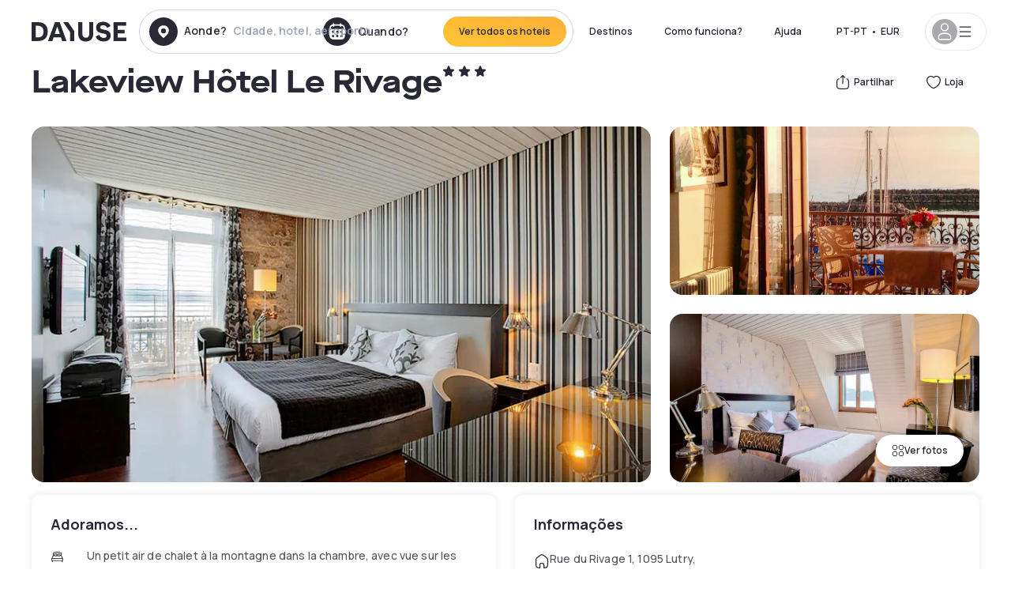

--- FILE ---
content_type: text/html; charset=utf-8
request_url: https://pt.dayuse.com/hotels/switzerland/lakeview-hotel-le-rivage
body_size: 45083
content:
<!DOCTYPE html><html translate="no" lang="pt-PT"><head><meta charSet="utf-8"/><meta name="viewport" content="width=device-width"/><link rel="canonical" href="https://pt.dayuse.com/hotels/switzerland/lakeview-hotel-le-rivage"/><script>
          var kameleoonLoadingTimeout = 1000;
          window.kameleoonQueue = window.kameleoonQueue || [];
          window.kameleoonStartLoadTime =  Date.now() - performance.now();
          if (!document.getElementById("kameleoonLoadingStyleSheet") && !window.kameleoonDisplayPageTimeOut)
          {
              var kameleoonS = document.getElementsByTagName("script")[0];
              var kameleoonCc = "* { visibility: hidden !important; background-image: none !important; }";
              var kameleoonStn = document.createElement("style");
              kameleoonStn.type = "text/css";
              kameleoonStn.id = "kameleoonLoadingStyleSheet";
              if (kameleoonStn.styleSheet)
              {
                  kameleoonStn.styleSheet.cssText = kameleoonCc;
              }
                  else
              {
                  kameleoonStn.appendChild(document.createTextNode(kameleoonCc));
              }
              kameleoonS.parentNode.insertBefore(kameleoonStn, kameleoonS);
              window.kameleoonDisplayPage = function(fromEngine)
                  {
                      if (!fromEngine)
                      {
                          window.kameleoonTimeout = true;
                      }
                      if (kameleoonStn.parentNode)
                      {
                          kameleoonStn.parentNode.removeChild(kameleoonStn);
                      }
                  };
              window.kameleoonDisplayPageTimeOut = window.setTimeout(window.kameleoonDisplayPage, kameleoonLoadingTimeout);
          }</script><script type="text/javascript" src="/enkoleoma.js" async=""></script><script>
              (function(w,d,s,l,i){w[l]=w[l]||[];w[l].push({'gtm.start':
              new Date().getTime(),event:'gtm.js'});var f=d.getElementsByTagName(s)[0],
              j=d.createElement(s),dl=l!='dataLayer'?'&l='+l:'';j.async=true;j.src=
              'https://sgtm.dayuse.com/tms?id='+i+dl;f.parentNode.insertBefore(j,f);
              })(window,document,'script','dataLayer', 'GTM-PFRJSLZ');
              </script><title>Lakeview Hôtel Le Rivage, Lutry: durante o dia • Reservado por hora Dayuse.com</title><meta name="robots" content="index,follow"/><meta name="description" content="Lakeview Hôtel Le Rivage : Reserve um quarto de hotel por algumas horas com Dayuse.com. Reservar sem cartão de crédito e cancelar gratuitamente."/><link rel="alternate" hrefLang="fr-FR" href="https://www.dayuse.fr/hotels/switzerland/lakeview-hotel-le-rivage"/><link rel="alternate" hrefLang="en-GB" href="https://www.dayuse.co.uk/hotels/switzerland/lakeview-hotel-le-rivage"/><link rel="alternate" hrefLang="it-IT" href="https://www.dayuse-hotels.it/hotels/switzerland/lakeview-hotel-le-rivage"/><link rel="alternate" hrefLang="es-ES" href="https://www.dayuse.es/hotels/switzerland/lakeview-hotel-le-rivage"/><link rel="alternate" hrefLang="de-DE" href="https://www.dayuse.de/hotels/switzerland/lakeview-hotel-le-rivage"/><link rel="alternate" hrefLang="fr-BE" href="https://www.dayuse.be/hotels/switzerland/lakeview-hotel-le-rivage"/><link rel="alternate" hrefLang="nl-BE" href="https://nl.dayuse.be/hotels/switzerland/lakeview-hotel-le-rivage"/><link rel="alternate" hrefLang="fr-CH" href="https://www.dayuse.ch/hotels/switzerland/lakeview-hotel-le-rivage"/><link rel="alternate" hrefLang="de-CH" href="https://de.dayuse.ch/hotels/switzerland/lakeview-hotel-le-rivage"/><link rel="alternate" hrefLang="pt-BR" href="https://www.dayuse.net.br/hotels/switzerland/lakeview-hotel-le-rivage"/><link rel="alternate" hrefLang="pt-PT" href="https://pt.dayuse.com/hotels/switzerland/lakeview-hotel-le-rivage"/><link rel="alternate" hrefLang="nl-NL" href="https://www.dayuse.nl/hotels/switzerland/lakeview-hotel-le-rivage"/><link rel="alternate" hrefLang="de-AT" href="https://www.dayuse.at/hotels/switzerland/lakeview-hotel-le-rivage"/><link rel="alternate" hrefLang="en-AU" href="https://au.dayuse.com/hotels/switzerland/lakeview-hotel-le-rivage"/><link rel="alternate" hrefLang="en-IE" href="https://www.dayuse.ie/hotels/switzerland/lakeview-hotel-le-rivage"/><link rel="alternate" hrefLang="zh-HK" href="https://www.dayuse.com.hk/hotels/switzerland/lakeview-hotel-le-rivage"/><link rel="alternate" hrefLang="en-HK" href="https://en.dayuse.com.hk/hotels/switzerland/lakeview-hotel-le-rivage"/><link rel="alternate" hrefLang="en-AE" href="https://www.dayuse.ae/hotels/switzerland/lakeview-hotel-le-rivage"/><link rel="alternate" hrefLang="en-QA" href="https://qa.dayuse.com/hotels/switzerland/lakeview-hotel-le-rivage"/><link rel="alternate" hrefLang="en-BH" href="https://bh.dayuse.com/hotels/switzerland/lakeview-hotel-le-rivage"/><link rel="alternate" hrefLang="en-CA" href="https://ca.dayuse.com/hotels/switzerland/lakeview-hotel-le-rivage"/><link rel="alternate" hrefLang="en-SG" href="https://www.dayuse.sg/hotels/switzerland/lakeview-hotel-le-rivage"/><link rel="alternate" hrefLang="en-SE" href="https://www.dayuse.se/hotels/switzerland/lakeview-hotel-le-rivage"/><link rel="alternate" hrefLang="en-TH" href="https://th.dayuse.com/hotels/switzerland/lakeview-hotel-le-rivage"/><link rel="alternate" hrefLang="ko-KR" href="https://kr.dayuse.com/hotels/switzerland/lakeview-hotel-le-rivage"/><link rel="alternate" hrefLang="en-NZ" href="https://nz.dayuse.com/hotels/switzerland/lakeview-hotel-le-rivage"/><link rel="alternate" hrefLang="en-US" href="https://www.dayuse.com/hotels/switzerland/lakeview-hotel-le-rivage"/><link rel="alternate" hrefLang="en" href="https://www.dayuse.com/hotels/switzerland/lakeview-hotel-le-rivage"/><link rel="alternate" hrefLang="fr" href="https://www.dayuse.fr/hotels/switzerland/lakeview-hotel-le-rivage"/><link rel="alternate" hrefLang="de" href="https://www.dayuse.de/hotels/switzerland/lakeview-hotel-le-rivage"/><link rel="alternate" hrefLang="es" href="https://www.dayuse.es/hotels/switzerland/lakeview-hotel-le-rivage"/><link rel="alternate" hrefLang="it" href="https://www.dayuse-hotels.it/hotels/switzerland/lakeview-hotel-le-rivage"/><link rel="alternate" hrefLang="nl" href="https://www.dayuse.nl/hotels/switzerland/lakeview-hotel-le-rivage"/><link rel="alternate" hrefLang="pt" href="https://pt.dayuse.com/hotels/switzerland/lakeview-hotel-le-rivage"/><link rel="alternate" hrefLang="zh" href="https://www.dayuse.com.hk/hotels/switzerland/lakeview-hotel-le-rivage"/><link rel="alternate" hrefLang="ko" href="https://kr.dayuse.com/hotels/switzerland/lakeview-hotel-le-rivage"/><link rel="alternate" hrefLang="zh-CN" href="https://cn.dayuse.com/hotels/switzerland/lakeview-hotel-le-rivage"/><link rel="alternate" hrefLang="ja-JP" href="https://jp.dayuse.com/hotels/switzerland/lakeview-hotel-le-rivage"/><link rel="alternate" hrefLang="en-IN" href="https://in.dayuse.com/hotels/switzerland/lakeview-hotel-le-rivage"/><link rel="alternate" hrefLang="el-GR" href="https://gr.dayuse.com/hotels/switzerland/lakeview-hotel-le-rivage"/><link rel="alternate" hrefLang="es-MX" href="https://mx.dayuse.com/hotels/switzerland/lakeview-hotel-le-rivage"/><link rel="alternate" hrefLang="tr-TR" href="https://tr.dayuse.com/hotels/switzerland/lakeview-hotel-le-rivage"/><link rel="alternate" hrefLang="vi-VN" href="https://vn.dayuse.com/hotels/switzerland/lakeview-hotel-le-rivage"/><link rel="alternate" hrefLang="id-ID" href="https://id.dayuse.com/hotels/switzerland/lakeview-hotel-le-rivage"/><link rel="alternate" hrefLang="pl-PL" href="https://pl.dayuse.com/hotels/switzerland/lakeview-hotel-le-rivage"/><link rel="alternate" hrefLang="en-MY" href="https://my.dayuse.com/hotels/switzerland/lakeview-hotel-le-rivage"/><link rel="alternate" hrefLang="en-PH" href="https://ph.dayuse.com/hotels/switzerland/lakeview-hotel-le-rivage"/><link rel="alternate" hrefLang="es-AR" href="https://ar.dayuse.com/hotels/switzerland/lakeview-hotel-le-rivage"/><link rel="alternate" hrefLang="en-ZA" href="https://za.dayuse.com/hotels/switzerland/lakeview-hotel-le-rivage"/><link rel="alternate" hrefLang="no-NO" href="https://no.dayuse.com/hotels/switzerland/lakeview-hotel-le-rivage"/><link rel="alternate" hrefLang="ro-RO" href="https://ro.dayuse.com/hotels/switzerland/lakeview-hotel-le-rivage"/><link rel="alternate" hrefLang="da-DK" href="https://dk.dayuse.com/hotels/switzerland/lakeview-hotel-le-rivage"/><link rel="alternate" hrefLang="bg-BG" href="https://bg.dayuse.com/hotels/switzerland/lakeview-hotel-le-rivage"/><link rel="alternate" hrefLang="fi-FI" href="https://fi.dayuse.com/hotels/switzerland/lakeview-hotel-le-rivage"/><link rel="alternate" hrefLang="hr-HR" href="https://hr.dayuse.com/hotels/switzerland/lakeview-hotel-le-rivage"/><link rel="alternate" hrefLang="hu-HU" href="https://hu.dayuse.com/hotels/switzerland/lakeview-hotel-le-rivage"/><link rel="alternate" hrefLang="es-CL" href="https://cl.dayuse.com/hotels/switzerland/lakeview-hotel-le-rivage"/><link rel="alternate" hrefLang="sk-SK" href="https://sk.dayuse.com/hotels/switzerland/lakeview-hotel-le-rivage"/><link rel="alternate" hrefLang="es-EC" href="https://ec.dayuse.com/hotels/switzerland/lakeview-hotel-le-rivage"/><link rel="alternate" hrefLang="es-CR" href="https://cr.dayuse.com/hotels/switzerland/lakeview-hotel-le-rivage"/><link rel="alternate" hrefLang="es-CO" href="https://co.dayuse.com/hotels/switzerland/lakeview-hotel-le-rivage"/><meta property="og:title" content="Lakeview Hôtel Le Rivage, Lutry: durante o dia • Reservado por hora Dayuse.com"/><meta property="og:description" content="Lakeview Hôtel Le Rivage : Reserve um quarto de hotel por algumas horas com Dayuse.com. Reservar sem cartão de crédito e cancelar gratuitamente."/><meta property="og:type" content="product"/><meta property="og:image" content="https://dayuse.twic.pics/hotels/6762/4948563e09954045cb03c4fe4c1e257c-hotel-restaurant-le-rivage.jpg?frz-w=320&amp;frz-fit=cover"/><meta property="og:image:alt" content="Lakeview Hôtel Le Rivage"/><meta property="og:image:width" content="320"/><meta property="og:image:height" content="180"/><meta property="og:site_name" content="Dayuse"/><link rel="alternate" href="/hotel-page-rss-feed.xml" type="application/rss+xml"/><script type="application/ld+json">{"@context":"https://schema.org","@type":"BreadcrumbList","itemListElement":[{"@type":"ListItem","position":0,"item":"https://pt.dayuse.com/","name":"Home"},{"@type":"ListItem","position":1,"item":"https://pt.dayuse.com/s/suisse","name":"Suíça"},{"@type":"ListItem","position":2,"item":"https://pt.dayuse.com/s/suisse/vaud","name":"Vaud"},{"@type":"ListItem","position":3,"item":"https://pt.dayuse.com/s/suisse/vaud/lutry","name":"Lutry"}]}</script><link rel="preload" as="image" imageSrcSet="https://image.dayuse.com/hotels/6762/4948563e09954045cb03c4fe4c1e257c-hotel-restaurant-le-rivage.jpg?twic=v1/resize=640/quality=75 640w, https://image.dayuse.com/hotels/6762/4948563e09954045cb03c4fe4c1e257c-hotel-restaurant-le-rivage.jpg?twic=v1/resize=750/quality=75 750w, https://image.dayuse.com/hotels/6762/4948563e09954045cb03c4fe4c1e257c-hotel-restaurant-le-rivage.jpg?twic=v1/resize=828/quality=75 828w, https://image.dayuse.com/hotels/6762/4948563e09954045cb03c4fe4c1e257c-hotel-restaurant-le-rivage.jpg?twic=v1/resize=1080/quality=75 1080w, https://image.dayuse.com/hotels/6762/4948563e09954045cb03c4fe4c1e257c-hotel-restaurant-le-rivage.jpg?twic=v1/resize=1200/quality=75 1200w, https://image.dayuse.com/hotels/6762/4948563e09954045cb03c4fe4c1e257c-hotel-restaurant-le-rivage.jpg?twic=v1/resize=1920/quality=75 1920w, https://image.dayuse.com/hotels/6762/4948563e09954045cb03c4fe4c1e257c-hotel-restaurant-le-rivage.jpg?twic=v1/resize=2048/quality=75 2048w, https://image.dayuse.com/hotels/6762/4948563e09954045cb03c4fe4c1e257c-hotel-restaurant-le-rivage.jpg?twic=v1/resize=3840/quality=75 3840w" imageSizes="(min-width: 768px) 768px, 100vw" fetchpriority="high"/><meta name="next-head-count" content="81"/><link rel="preconnect" href="https://fonts.googleapis.com"/><link rel="preconnect" href="https://fonts.gstatic.com"/><link rel="stylesheet" data-href="https://fonts.googleapis.com/css2?family=Manrope:wght@200;300;400;500;600;700;800&amp;display=swap"/><link rel="preconnect" href="https://dayuse.twic.pics"/><link rel="shortcut icon" type="image/png" sizes="192x192" href="/android-chrome-192x192.png"/><link rel="apple-touch-icon" type="image/png" sizes="192x192" href="/apple-touch-icon.png"/><link rel="preload" href="/_next/static/css/d6313a4e0c396116.css" as="style" crossorigin="anonymous"/><link rel="stylesheet" href="/_next/static/css/d6313a4e0c396116.css" crossorigin="anonymous" data-n-g=""/><link rel="preload" href="/_next/static/css/5689c02ad49ccb8d.css" as="style" crossorigin="anonymous"/><link rel="stylesheet" href="/_next/static/css/5689c02ad49ccb8d.css" crossorigin="anonymous" data-n-p=""/><link rel="preload" href="/_next/static/css/4cd358ba8304893d.css" as="style" crossorigin="anonymous"/><link rel="stylesheet" href="/_next/static/css/4cd358ba8304893d.css" crossorigin="anonymous" data-n-p=""/><link rel="preload" href="/_next/static/css/ec1a5d6cb9770f69.css" as="style" crossorigin="anonymous"/><link rel="stylesheet" href="/_next/static/css/ec1a5d6cb9770f69.css" crossorigin="anonymous" data-n-p=""/><noscript data-n-css=""></noscript><script defer="" crossorigin="anonymous" nomodule="" src="/_next/static/chunks/polyfills-42372ed130431b0a.js"></script><script src="/_next/static/chunks/webpack-944e38f3a852ca07.js" defer="" crossorigin="anonymous"></script><script src="/_next/static/chunks/framework-ccff4bb10ca7a844.js" defer="" crossorigin="anonymous"></script><script src="/_next/static/chunks/main-8f709d2a56ffa5e0.js" defer="" crossorigin="anonymous"></script><script src="/_next/static/chunks/pages/_app-6a227053889a68b4.js" defer="" crossorigin="anonymous"></script><script src="/_next/static/chunks/11e07bb4-ecab8e418514ca72.js" defer="" crossorigin="anonymous"></script><script src="/_next/static/chunks/6424-aa82e0af8d62506d.js" defer="" crossorigin="anonymous"></script><script src="/_next/static/chunks/1860-1fffb5fd01e02c9c.js" defer="" crossorigin="anonymous"></script><script src="/_next/static/chunks/9207-6d268bf4027f1d60.js" defer="" crossorigin="anonymous"></script><script src="/_next/static/chunks/1681-0a70401741772874.js" defer="" crossorigin="anonymous"></script><script src="/_next/static/chunks/8945-913e61c74bbb11e9.js" defer="" crossorigin="anonymous"></script><script src="/_next/static/chunks/2195-28341ed7eeaefc62.js" defer="" crossorigin="anonymous"></script><script src="/_next/static/chunks/3935-7c47be9f17285a78.js" defer="" crossorigin="anonymous"></script><script src="/_next/static/chunks/4634-3e35a0244367528a.js" defer="" crossorigin="anonymous"></script><script src="/_next/static/chunks/9755-b2886e792733da7b.js" defer="" crossorigin="anonymous"></script><script src="/_next/static/chunks/9803-cb5bb47e7a808b45.js" defer="" crossorigin="anonymous"></script><script src="/_next/static/chunks/3128-d5fd4e7c5309d162.js" defer="" crossorigin="anonymous"></script><script src="/_next/static/chunks/9490-2ce5a6c90f01ea35.js" defer="" crossorigin="anonymous"></script><script src="/_next/static/chunks/8744-4fd82fd6fa50c320.js" defer="" crossorigin="anonymous"></script><script src="/_next/static/chunks/5127-b2ce83e9c07559b4.js" defer="" crossorigin="anonymous"></script><script src="/_next/static/chunks/1129-2932f2ed263689f7.js" defer="" crossorigin="anonymous"></script><script src="/_next/static/chunks/4372-895b27e28d7a14ba.js" defer="" crossorigin="anonymous"></script><script src="/_next/static/chunks/8162-517609a67eb1c8dc.js" defer="" crossorigin="anonymous"></script><script src="/_next/static/chunks/544-a2b71707b36e1453.js" defer="" crossorigin="anonymous"></script><script src="/_next/static/chunks/2429-572e803dc6f606ca.js" defer="" crossorigin="anonymous"></script><script src="/_next/static/chunks/134-5be590cddb0b67db.js" defer="" crossorigin="anonymous"></script><script src="/_next/static/chunks/2357-038faa220aba970d.js" defer="" crossorigin="anonymous"></script><script src="/_next/static/chunks/9324-a980920680615b81.js" defer="" crossorigin="anonymous"></script><script src="/_next/static/chunks/7632-bb5e7a8fbd4cd736.js" defer="" crossorigin="anonymous"></script><script src="/_next/static/chunks/7483-968d66626c30991c.js" defer="" crossorigin="anonymous"></script><script src="/_next/static/chunks/9743-332cf46a34bfa57f.js" defer="" crossorigin="anonymous"></script><script src="/_next/static/chunks/pages/hotels/%5B...slug%5D-39b6612e0b61d061.js" defer="" crossorigin="anonymous"></script><script src="/_next/static/0f607e18796a7bf77948433eb55007ce1fc6b30d/_buildManifest.js" defer="" crossorigin="anonymous"></script><script src="/_next/static/0f607e18796a7bf77948433eb55007ce1fc6b30d/_ssgManifest.js" defer="" crossorigin="anonymous"></script><link rel="stylesheet" href="https://fonts.googleapis.com/css2?family=Manrope:wght@200;300;400;500;600;700;800&display=swap"/></head><body><noscript></noscript><div id="__next"><script type="application/ld+json">{"@context":"https://schema.org","@type":"Hotel","@id":"https://pt.dayuse.com/hotels/switzerland/lakeview-hotel-le-rivage","name":"Lakeview Hôtel Le Rivage","description":"The hotel restaurantle Rivage is a Charming hotel ideally located on the shores of Lake Geneva (Lac Léman) who houses 32 rooms with all comfort and tastefully renovated.\r\nMost of the rooms enjoy the lake view or the Lavaux vineyards view.\r\nAt only 10 minutes of the center of Lausanne, the hôtel restaurant le Rivage allows to access easily to to the Beaulieu Congress center and the Olympic Museum.\r\nOne room and several accesses are especially equipped for persons with \twheelchairs.\r\n\r\nThe restaurant serves a sophisticated cuisine with products of season emphasizing the products of the lake.\r\nIn winter, enjoy your dinner by the fire place in our restaurant.\r\nIn summer, our beautiful and naturally shaded terrace will delight your mealtime.","url":"https://pt.dayuse.com/hotels/switzerland/lakeview-hotel-le-rivage","telephone":"308 806 143","priceRange":"O preço começa em 0 EUR. Ajustamos nossos preços regularmente","image":["https://dayuse.twic.pics/hotels/6762/4948563e09954045cb03c4fe4c1e257c-hotel-restaurant-le-rivage.jpg","https://dayuse.twic.pics/hotels/6762/e323ec17fdb173ce569957efbdc6667d-hotel-restaurant-le-rivage.jpg","https://dayuse.twic.pics/hotels/6762/64ee63573df01310621f7f48e44cbfd2-hotel-restaurant-le-rivage.jpg","https://dayuse.twic.pics/hotels/6762/c2010efb778434fd245354e2c7c10635-lakeview-hotel-le-rivage.jpeg","https://dayuse.twic.pics/hotels/6762/7d2e9819b722837160241de2417d6968-lakeview-hotel-le-rivage.jpeg","https://dayuse.twic.pics/hotels/6762/2da72a4ee9a53cf4eae75fd3decfd1db-lakeview-hotel-le-rivage.jpeg","https://dayuse.twic.pics/hotels/6762/f83d1fe64804a7609bcaf232e64276f0-lakeview-hotel-le-rivage.jpeg"],"address":{"@type":"PostalAddress","streetAddress":"Rue du Rivage 1, 1095 Lutry, Suisse","addressLocality":"Lutry","addressRegion":"","postalCode":"1095"},"geo":{"latitude":"46.502","longitude":"6.686","@type":"GeoCoordinates"}}</script><div class="undefined"></div><header class="z-40 h-20 left-0 right-0 top-0"><div class="flex items-center justify-between h-full ds-container"><div class="flex flex-1 items-center justify-between md:justify-start"><div class="flex"><div class="block md:hidden text-shadow-black"><div class="flex items-center h-full"><svg class="h-6 w-6 mr-4" type="button" aria-haspopup="dialog" aria-expanded="false" aria-controls="radix-:R1aq6:" data-state="closed"><use href="/common-icons-1764665529445.sprite.svg#menu"></use></svg></div></div><a class="mr-4 text-shadow-black" href="/"><span class="sr-only">Dayuse</span><svg data-name="Layer 1" xmlns="http://www.w3.org/2000/svg" viewBox="0 0 481.62 100" width="120" height="30" fill="currentColor"><path d="M481.62 97.76v-18.1H437.3V58.77h35.49v-18H437.3V20.2h43.76V2.1h-64.93v95.66zm-156-22.16c6 15.42 20.9 24.26 40.68 24.26 22.2 0 35.7-11.36 35.7-30.29 0-14.59-8.84-24.69-28.19-28.48l-13.51-2.66c-7.85-1.54-11.78-5.19-11.78-10 0-6.73 5.61-10.66 15-10.66s16.27 4.77 20.34 13.33L401 21.74C395.93 8.13 382 0 363.39 0c-21.6 0-35.76 10.8-35.76 29.87 0 14.73 9.11 24.27 27.2 27.77l13.61 2.67C376.85 62 381.06 65.5 381.06 71c0 7-5.61 11.08-14.86 11.08-10.66 0-18.1-5.75-23-16.27zM275.17 100C298.73 100 313 86.4 313 62.55V2.1h-20v59.47c0 12.62-6.59 19.5-17.39 19.5s-17.39-6.88-17.39-19.5V2.1H237v60.45C237 86.4 251.47 100 275.17 100M160.73 2.1l34.64 50.35v45.31h21.18V47L185.69 2.1zM130.43 24l12.77 37.71h-25.53zm47.13 73.78L142.64 2.1h-24.13L83.59 97.76h21.88l6.17-18.24h37.59l6.17 18.24zM21.18 20.34H32c18.51 0 28.47 10.52 28.47 29.59S50.49 79.52 32 79.52H21.18zm11.36 77.42c32 0 49.51-17 49.51-47.83S64.52 2.1 32.54 2.1H0v95.66z"></path></svg></a></div><div class=""><div class="lg:mt-0 flex flex-wrap h-12 md:h-14 justify-end md:justify-start"><div class="lg:mt-0 flex flex-wrap h-12 md:h-14 flex-1 rounded-full border border-shadow-black-20"><div class="flex py-2 md:py-0 h-full"><div class="md:rounded-full md:hover:bg-shadow-black-10"><div class="relative hidden md:flex items-center px-3 h-full md:rounded-full"><svg class="fill-current shrink-0 text-shadow-black size-9 cursor-pointer"><use href="/common-icons-1764665529445.sprite.svg#solid-circle-place"></use></svg><div class="relative w-full"><div class="body3 focus absolute pointer-events-none whitespace-nowrap inset-0 flex items-center px-2 truncate">Aonde?<span class="text-gray-400 ml-2 truncate">Cidade, hotel, aeroporto...</span></div><input type="text" class="body3 focus focus:outline-none pl-2 pr-4 truncate lg:w-40 w-full bg-transparent" autoComplete="off" value=""/></div></div><div class="md:hidden flex items-center h-full w-full px-3 cursor-pointer  font-medium text-sm"><svg class="size-8 fill-current text-shadow-black mr-2"><use href="/common-icons-1764665529445.sprite.svg#solid-circle-search"></use></svg>Pesquisar</div></div><div class="flex rounded-full abtest-calendar abtest-off hover:bg-shadow-black-10"><div class="cursor-pointer"><div class="hidden md:flex items-center px-3 space-x-2 h-full md:rounded-full"><svg class="size-9 text-shadow-black"><use href="/common-icons-1764665529445.sprite.svg#solid-circle-calendar"></use></svg><span class="body3 focus w-24 focus:outline-none text-left whitespace-nowrap">Quando?</span></div></div><div class="hidden h-full md:rounded-r-xl md:flex py-2 pr-2"><button class="flex justify-center select-none items-center rounded-full text-shadow-black bg-gradient-to-bl from-[#FFAF36] to-sunshine-yellow cursor-pointer whitespace-nowrap active:bg-sunshine-yellow active:bg-none hover:bg-[#FFAF36] hover:bg-none disabled:bg-shadow-black-40 disabled:bg-none disabled:text-white disabled:cursor-default text-button-sm py-3 px-5" type="submit"><span>Ver todos os hoteis</span></button></div></div></div></div></div></div></div><div class="hidden lg:flex items-center"><button class="inline-flex items-center justify-center gap-2 whitespace-nowrap rounded-full transition-colors focus-visible:outline-none focus-visible:ring-2 focus-visible:ring-offset-2 focus-visible:ring-black disabled:pointer-events-none disabled:opacity-50 [&amp;_svg]:pointer-events-none [&amp;_svg]:size-4 [&amp;_svg]:shrink-0 bg-transparent hover:bg-[#F8F7FB] active:bg-[#E9E9F3] focus:bg-white/25 disabled:bg-shadow-black-20 ds-text-button-sm py-3 px-5 h-[42px] text-shadow-black" type="button" aria-haspopup="dialog" aria-expanded="false" aria-controls="radix-:Rcq6:" data-state="closed">Destinos</button><button class="items-center justify-center gap-2 whitespace-nowrap rounded-full transition-colors focus-visible:outline-none focus-visible:ring-2 focus-visible:ring-offset-2 focus-visible:ring-black disabled:pointer-events-none disabled:opacity-50 [&amp;_svg]:pointer-events-none [&amp;_svg]:size-4 [&amp;_svg]:shrink-0 bg-transparent hover:bg-[#F8F7FB] active:bg-[#E9E9F3] focus:bg-white/25 text-shadow-black disabled:bg-shadow-black-20 ds-text-button-sm py-3 px-5 h-[42px] xl:block hidden" href="/how-it-works">Como funciona?</button><button class="items-center justify-center gap-2 whitespace-nowrap rounded-full transition-colors focus-visible:outline-none focus-visible:ring-2 focus-visible:ring-offset-2 focus-visible:ring-black disabled:pointer-events-none disabled:opacity-50 [&amp;_svg]:pointer-events-none [&amp;_svg]:size-4 [&amp;_svg]:shrink-0 bg-transparent hover:bg-[#F8F7FB] active:bg-[#E9E9F3] focus:bg-white/25 text-shadow-black disabled:bg-shadow-black-20 ds-text-button-sm py-3 px-5 h-[42px] xl:block hidden" href="https://support.dayuse.com/hc/en-us">Ajuda</button><button class="items-center justify-center gap-2 whitespace-nowrap rounded-full transition-colors focus-visible:outline-none focus-visible:ring-2 focus-visible:ring-offset-2 focus-visible:ring-black disabled:pointer-events-none disabled:opacity-50 [&amp;_svg]:pointer-events-none [&amp;_svg]:size-4 [&amp;_svg]:shrink-0 bg-transparent hover:bg-[#F8F7FB] active:bg-[#E9E9F3] focus:bg-white/25 text-shadow-black disabled:bg-shadow-black-20 ds-text-button-sm py-3 px-5 h-[42px] hidden">308 806 143</button><div class="pr-2"><button class="inline-flex items-center justify-center gap-2 whitespace-nowrap rounded-full transition-colors focus-visible:outline-none focus-visible:ring-2 focus-visible:ring-offset-2 focus-visible:ring-black disabled:pointer-events-none disabled:opacity-50 [&amp;_svg]:pointer-events-none [&amp;_svg]:size-4 [&amp;_svg]:shrink-0 bg-transparent hover:bg-[#F8F7FB] active:bg-[#E9E9F3] focus:bg-white/25 text-shadow-black disabled:bg-shadow-black-20 ds-text-button-sm py-3 px-5 h-[42px]" type="button" aria-haspopup="dialog" aria-expanded="false" aria-controls="radix-:R1cq6:" data-state="closed"><span class="uppercase mx-1">pt-PT</span><span>•</span><span class="mx-1">EUR</span></button></div><button class="bg-white flex gap-3 items-center active:shadow-100 rounded-full h-12 pl-2 pr-4 border border-shadow-black-10 hover:border-shadow-black-80" type="button" id="radix-:R1kq6:" aria-haspopup="menu" aria-expanded="false" data-state="closed" data-slot="dropdown-menu-trigger"><span class="h-8 w-8 rounded-full flex items-center justify-center uppercase bg-shadow-black-40"><svg class="h-6 w-6 text-white fill-current"><use href="/common-icons-1764665529445.sprite.svg#user"></use></svg><span class="font-bold"></span></span><svg class="h-5 w-5 text-shadow-black"><use href="/common-icons-1764665529445.sprite.svg#menu"></use></svg></button></div></div></header><main><article class="flex flex-col md:mb-6 ds-container"><div data-anchor="presentation" id="presentation"></div><div class="md:order-3 md:m-auto -mx-5 md:mx-0"><div id="js-hotel-photos-container" class="relative overflow-auto md:overflow-visible flex"><button class="flex justify-center select-none items-center text-shadow-black shadow-100 bg-white active:bg-shadow-black-3 active:border-shadow-black hover:bg-shadow-black-3 disabled:opacity-50 disabled:hover:bg-white disabled:active:bg-white rounded-full text-button-sm py-3 px-5 hidden md:flex absolute gap-x-1 right-5 bottom-5 z-10" id="js-hotel-photos-see-all"><svg class="size-4"><use href="/common-icons-1764665529445.sprite.svg#gallery"></use></svg>Ver fotos</button><div class="md:hidden bg-white pt-[66.66%] w-full overflow-hidden relative"><button class="flex justify-center select-none items-center text-shadow-black shadow-100 bg-white active:bg-shadow-black-3 active:border-shadow-black hover:bg-shadow-black-3 disabled:opacity-50 disabled:hover:bg-white disabled:active:bg-white rounded-full text-button-sm h-9 w-9 md:hidden absolute left-5 top-4 z-10"><svg class="fill-current size-5"><use href="/common-icons-1764665529445.sprite.svg#chevron-left"></use></svg></button><div class="absolute md:overflow-x-hidden top-0 left-0 w-full h-full"><div class="absolute right-5 top-4 z-10"><div class="relative flex"><div class="flex gap-x-3 md:gap-x-0"><div class="relative"><button class="flex justify-center select-none items-center text-shadow-black shadow-100 bg-white active:bg-shadow-black-3 active:border-shadow-black hover:bg-shadow-black-3 disabled:opacity-50 disabled:hover:bg-white disabled:active:bg-white rounded-full text-button-sm h-9 w-9 space-x-1" id="js-hotel-photos-share-button"><svg class="size-5"><use href="/common-icons-1764665529445.sprite.svg#share"></use></svg><span class="m-auto sr-only md:not-sr-only">Partilhar</span></button></div><button class="flex justify-center select-none items-center text-shadow-black shadow-100 bg-white active:bg-shadow-black-3 active:border-shadow-black hover:bg-shadow-black-3 disabled:opacity-50 disabled:hover:bg-white disabled:active:bg-white rounded-full text-button-sm h-9 w-9 space-x-1" id="js-hotel-photos-favorite-button"><svg class="size-5"><use href="/common-icons-1764665529445.sprite.svg#heart"></use></svg><span class="m-auto sr-only md:not-sr-only">Loja</span></button></div></div></div><div class="flex duration-300 h-full overflow-x-auto md:overflow-x-visible scrollbar-hide snap-x-mand"><div class="relative flex-none object-cover snap-align-start snap-stop-always w-full md:rounded-100"><img alt="Lakeview Hôtel Le Rivage" fetchpriority="high" decoding="async" data-nimg="fill" class="object-cover" style="position:absolute;height:100%;width:100%;left:0;top:0;right:0;bottom:0;color:transparent" sizes="(min-width: 768px) 768px, 100vw" srcSet="https://image.dayuse.com/hotels/6762/4948563e09954045cb03c4fe4c1e257c-hotel-restaurant-le-rivage.jpg?twic=v1/resize=640/quality=75 640w, https://image.dayuse.com/hotels/6762/4948563e09954045cb03c4fe4c1e257c-hotel-restaurant-le-rivage.jpg?twic=v1/resize=750/quality=75 750w, https://image.dayuse.com/hotels/6762/4948563e09954045cb03c4fe4c1e257c-hotel-restaurant-le-rivage.jpg?twic=v1/resize=828/quality=75 828w, https://image.dayuse.com/hotels/6762/4948563e09954045cb03c4fe4c1e257c-hotel-restaurant-le-rivage.jpg?twic=v1/resize=1080/quality=75 1080w, https://image.dayuse.com/hotels/6762/4948563e09954045cb03c4fe4c1e257c-hotel-restaurant-le-rivage.jpg?twic=v1/resize=1200/quality=75 1200w, https://image.dayuse.com/hotels/6762/4948563e09954045cb03c4fe4c1e257c-hotel-restaurant-le-rivage.jpg?twic=v1/resize=1920/quality=75 1920w, https://image.dayuse.com/hotels/6762/4948563e09954045cb03c4fe4c1e257c-hotel-restaurant-le-rivage.jpg?twic=v1/resize=2048/quality=75 2048w, https://image.dayuse.com/hotels/6762/4948563e09954045cb03c4fe4c1e257c-hotel-restaurant-le-rivage.jpg?twic=v1/resize=3840/quality=75 3840w" src="https://image.dayuse.com/hotels/6762/4948563e09954045cb03c4fe4c1e257c-hotel-restaurant-le-rivage.jpg?twic=v1/resize=3840/quality=75"/></div><div class="relative flex-none object-cover snap-align-start snap-stop-always w-full md:rounded-100"><img alt="Lakeview Hôtel Le Rivage" loading="lazy" decoding="async" data-nimg="fill" class="object-cover" style="position:absolute;height:100%;width:100%;left:0;top:0;right:0;bottom:0;color:transparent" sizes="(min-width: 768px) 768px, 100vw" srcSet="https://image.dayuse.com/hotels/6762/e323ec17fdb173ce569957efbdc6667d-hotel-restaurant-le-rivage.jpg?twic=v1/resize=640/quality=75 640w, https://image.dayuse.com/hotels/6762/e323ec17fdb173ce569957efbdc6667d-hotel-restaurant-le-rivage.jpg?twic=v1/resize=750/quality=75 750w, https://image.dayuse.com/hotels/6762/e323ec17fdb173ce569957efbdc6667d-hotel-restaurant-le-rivage.jpg?twic=v1/resize=828/quality=75 828w, https://image.dayuse.com/hotels/6762/e323ec17fdb173ce569957efbdc6667d-hotel-restaurant-le-rivage.jpg?twic=v1/resize=1080/quality=75 1080w, https://image.dayuse.com/hotels/6762/e323ec17fdb173ce569957efbdc6667d-hotel-restaurant-le-rivage.jpg?twic=v1/resize=1200/quality=75 1200w, https://image.dayuse.com/hotels/6762/e323ec17fdb173ce569957efbdc6667d-hotel-restaurant-le-rivage.jpg?twic=v1/resize=1920/quality=75 1920w, https://image.dayuse.com/hotels/6762/e323ec17fdb173ce569957efbdc6667d-hotel-restaurant-le-rivage.jpg?twic=v1/resize=2048/quality=75 2048w, https://image.dayuse.com/hotels/6762/e323ec17fdb173ce569957efbdc6667d-hotel-restaurant-le-rivage.jpg?twic=v1/resize=3840/quality=75 3840w" src="https://image.dayuse.com/hotels/6762/e323ec17fdb173ce569957efbdc6667d-hotel-restaurant-le-rivage.jpg?twic=v1/resize=3840/quality=75"/></div><div class="relative flex-none object-cover snap-align-start snap-stop-always w-full md:rounded-100"><img alt="Lakeview Hôtel Le Rivage" loading="lazy" decoding="async" data-nimg="fill" class="object-cover" style="position:absolute;height:100%;width:100%;left:0;top:0;right:0;bottom:0;color:transparent" sizes="(min-width: 768px) 768px, 100vw" srcSet="https://image.dayuse.com/hotels/6762/64ee63573df01310621f7f48e44cbfd2-hotel-restaurant-le-rivage.jpg?twic=v1/resize=640/quality=75 640w, https://image.dayuse.com/hotels/6762/64ee63573df01310621f7f48e44cbfd2-hotel-restaurant-le-rivage.jpg?twic=v1/resize=750/quality=75 750w, https://image.dayuse.com/hotels/6762/64ee63573df01310621f7f48e44cbfd2-hotel-restaurant-le-rivage.jpg?twic=v1/resize=828/quality=75 828w, https://image.dayuse.com/hotels/6762/64ee63573df01310621f7f48e44cbfd2-hotel-restaurant-le-rivage.jpg?twic=v1/resize=1080/quality=75 1080w, https://image.dayuse.com/hotels/6762/64ee63573df01310621f7f48e44cbfd2-hotel-restaurant-le-rivage.jpg?twic=v1/resize=1200/quality=75 1200w, https://image.dayuse.com/hotels/6762/64ee63573df01310621f7f48e44cbfd2-hotel-restaurant-le-rivage.jpg?twic=v1/resize=1920/quality=75 1920w, https://image.dayuse.com/hotels/6762/64ee63573df01310621f7f48e44cbfd2-hotel-restaurant-le-rivage.jpg?twic=v1/resize=2048/quality=75 2048w, https://image.dayuse.com/hotels/6762/64ee63573df01310621f7f48e44cbfd2-hotel-restaurant-le-rivage.jpg?twic=v1/resize=3840/quality=75 3840w" src="https://image.dayuse.com/hotels/6762/64ee63573df01310621f7f48e44cbfd2-hotel-restaurant-le-rivage.jpg?twic=v1/resize=3840/quality=75"/></div><div class="relative flex-none object-cover snap-align-start snap-stop-always w-full md:rounded-100"><img alt="Lakeview Hôtel Le Rivage" loading="lazy" decoding="async" data-nimg="fill" class="object-cover" style="position:absolute;height:100%;width:100%;left:0;top:0;right:0;bottom:0;color:transparent" sizes="(min-width: 768px) 768px, 100vw" srcSet="https://image.dayuse.com/hotels/6762/c2010efb778434fd245354e2c7c10635-lakeview-hotel-le-rivage.jpeg?twic=v1/resize=640/quality=75 640w, https://image.dayuse.com/hotels/6762/c2010efb778434fd245354e2c7c10635-lakeview-hotel-le-rivage.jpeg?twic=v1/resize=750/quality=75 750w, https://image.dayuse.com/hotels/6762/c2010efb778434fd245354e2c7c10635-lakeview-hotel-le-rivage.jpeg?twic=v1/resize=828/quality=75 828w, https://image.dayuse.com/hotels/6762/c2010efb778434fd245354e2c7c10635-lakeview-hotel-le-rivage.jpeg?twic=v1/resize=1080/quality=75 1080w, https://image.dayuse.com/hotels/6762/c2010efb778434fd245354e2c7c10635-lakeview-hotel-le-rivage.jpeg?twic=v1/resize=1200/quality=75 1200w, https://image.dayuse.com/hotels/6762/c2010efb778434fd245354e2c7c10635-lakeview-hotel-le-rivage.jpeg?twic=v1/resize=1920/quality=75 1920w, https://image.dayuse.com/hotels/6762/c2010efb778434fd245354e2c7c10635-lakeview-hotel-le-rivage.jpeg?twic=v1/resize=2048/quality=75 2048w, https://image.dayuse.com/hotels/6762/c2010efb778434fd245354e2c7c10635-lakeview-hotel-le-rivage.jpeg?twic=v1/resize=3840/quality=75 3840w" src="https://image.dayuse.com/hotels/6762/c2010efb778434fd245354e2c7c10635-lakeview-hotel-le-rivage.jpeg?twic=v1/resize=3840/quality=75"/></div><div class="relative flex-none object-cover snap-align-start snap-stop-always w-full md:rounded-100"><img alt="Lakeview Hôtel Le Rivage" loading="lazy" decoding="async" data-nimg="fill" class="object-cover" style="position:absolute;height:100%;width:100%;left:0;top:0;right:0;bottom:0;color:transparent" sizes="(min-width: 768px) 768px, 100vw" srcSet="https://image.dayuse.com/hotels/6762/7d2e9819b722837160241de2417d6968-lakeview-hotel-le-rivage.jpeg?twic=v1/resize=640/quality=75 640w, https://image.dayuse.com/hotels/6762/7d2e9819b722837160241de2417d6968-lakeview-hotel-le-rivage.jpeg?twic=v1/resize=750/quality=75 750w, https://image.dayuse.com/hotels/6762/7d2e9819b722837160241de2417d6968-lakeview-hotel-le-rivage.jpeg?twic=v1/resize=828/quality=75 828w, https://image.dayuse.com/hotels/6762/7d2e9819b722837160241de2417d6968-lakeview-hotel-le-rivage.jpeg?twic=v1/resize=1080/quality=75 1080w, https://image.dayuse.com/hotels/6762/7d2e9819b722837160241de2417d6968-lakeview-hotel-le-rivage.jpeg?twic=v1/resize=1200/quality=75 1200w, https://image.dayuse.com/hotels/6762/7d2e9819b722837160241de2417d6968-lakeview-hotel-le-rivage.jpeg?twic=v1/resize=1920/quality=75 1920w, https://image.dayuse.com/hotels/6762/7d2e9819b722837160241de2417d6968-lakeview-hotel-le-rivage.jpeg?twic=v1/resize=2048/quality=75 2048w, https://image.dayuse.com/hotels/6762/7d2e9819b722837160241de2417d6968-lakeview-hotel-le-rivage.jpeg?twic=v1/resize=3840/quality=75 3840w" src="https://image.dayuse.com/hotels/6762/7d2e9819b722837160241de2417d6968-lakeview-hotel-le-rivage.jpeg?twic=v1/resize=3840/quality=75"/></div><div class="relative flex-none object-cover snap-align-start snap-stop-always w-full md:rounded-100"><img alt="Lakeview Hôtel Le Rivage" loading="lazy" decoding="async" data-nimg="fill" class="object-cover" style="position:absolute;height:100%;width:100%;left:0;top:0;right:0;bottom:0;color:transparent" sizes="(min-width: 768px) 768px, 100vw" srcSet="https://image.dayuse.com/hotels/6762/2da72a4ee9a53cf4eae75fd3decfd1db-lakeview-hotel-le-rivage.jpeg?twic=v1/resize=640/quality=75 640w, https://image.dayuse.com/hotels/6762/2da72a4ee9a53cf4eae75fd3decfd1db-lakeview-hotel-le-rivage.jpeg?twic=v1/resize=750/quality=75 750w, https://image.dayuse.com/hotels/6762/2da72a4ee9a53cf4eae75fd3decfd1db-lakeview-hotel-le-rivage.jpeg?twic=v1/resize=828/quality=75 828w, https://image.dayuse.com/hotels/6762/2da72a4ee9a53cf4eae75fd3decfd1db-lakeview-hotel-le-rivage.jpeg?twic=v1/resize=1080/quality=75 1080w, https://image.dayuse.com/hotels/6762/2da72a4ee9a53cf4eae75fd3decfd1db-lakeview-hotel-le-rivage.jpeg?twic=v1/resize=1200/quality=75 1200w, https://image.dayuse.com/hotels/6762/2da72a4ee9a53cf4eae75fd3decfd1db-lakeview-hotel-le-rivage.jpeg?twic=v1/resize=1920/quality=75 1920w, https://image.dayuse.com/hotels/6762/2da72a4ee9a53cf4eae75fd3decfd1db-lakeview-hotel-le-rivage.jpeg?twic=v1/resize=2048/quality=75 2048w, https://image.dayuse.com/hotels/6762/2da72a4ee9a53cf4eae75fd3decfd1db-lakeview-hotel-le-rivage.jpeg?twic=v1/resize=3840/quality=75 3840w" src="https://image.dayuse.com/hotels/6762/2da72a4ee9a53cf4eae75fd3decfd1db-lakeview-hotel-le-rivage.jpeg?twic=v1/resize=3840/quality=75"/></div><div class="relative flex-none object-cover snap-align-start snap-stop-always w-full md:rounded-100"><img alt="Lakeview Hôtel Le Rivage" loading="lazy" decoding="async" data-nimg="fill" class="object-cover" style="position:absolute;height:100%;width:100%;left:0;top:0;right:0;bottom:0;color:transparent" sizes="(min-width: 768px) 768px, 100vw" srcSet="https://image.dayuse.com/hotels/6762/f83d1fe64804a7609bcaf232e64276f0-lakeview-hotel-le-rivage.jpeg?twic=v1/resize=640/quality=75 640w, https://image.dayuse.com/hotels/6762/f83d1fe64804a7609bcaf232e64276f0-lakeview-hotel-le-rivage.jpeg?twic=v1/resize=750/quality=75 750w, https://image.dayuse.com/hotels/6762/f83d1fe64804a7609bcaf232e64276f0-lakeview-hotel-le-rivage.jpeg?twic=v1/resize=828/quality=75 828w, https://image.dayuse.com/hotels/6762/f83d1fe64804a7609bcaf232e64276f0-lakeview-hotel-le-rivage.jpeg?twic=v1/resize=1080/quality=75 1080w, https://image.dayuse.com/hotels/6762/f83d1fe64804a7609bcaf232e64276f0-lakeview-hotel-le-rivage.jpeg?twic=v1/resize=1200/quality=75 1200w, https://image.dayuse.com/hotels/6762/f83d1fe64804a7609bcaf232e64276f0-lakeview-hotel-le-rivage.jpeg?twic=v1/resize=1920/quality=75 1920w, https://image.dayuse.com/hotels/6762/f83d1fe64804a7609bcaf232e64276f0-lakeview-hotel-le-rivage.jpeg?twic=v1/resize=2048/quality=75 2048w, https://image.dayuse.com/hotels/6762/f83d1fe64804a7609bcaf232e64276f0-lakeview-hotel-le-rivage.jpeg?twic=v1/resize=3840/quality=75 3840w" src="https://image.dayuse.com/hotels/6762/f83d1fe64804a7609bcaf232e64276f0-lakeview-hotel-le-rivage.jpeg?twic=v1/resize=3840/quality=75"/></div></div><div class="absolute left-0 top-0 right-0 bottom-0 flex flex-col justify-between items-center pointer-events-none"><div></div><div class="flex justify-center self-end w-10 py-1 m-4 caption-sm text-white bg-shadow-black rounded-full">1<!-- -->/<!-- -->7</div></div></div></div><div class="hidden w-full md:block lg:w-2/3 relative h-[450px]"><div class="relative h-full w-full rounded-2xl cursor-pointer" style="background-size:cover"><img alt="Lakeview Hôtel Le Rivage" loading="lazy" decoding="async" data-nimg="fill" class="object-cover m-auto cursor-pointer rounded-2xl h-[450px]" style="position:absolute;height:100%;width:100%;left:0;top:0;right:0;bottom:0;color:transparent" sizes="(min-width: 1024px) 764px, 100vw" srcSet="https://image.dayuse.com/hotels/6762/4948563e09954045cb03c4fe4c1e257c-hotel-restaurant-le-rivage.jpg?twic=v1/resize=640/quality=75 640w, https://image.dayuse.com/hotels/6762/4948563e09954045cb03c4fe4c1e257c-hotel-restaurant-le-rivage.jpg?twic=v1/resize=750/quality=75 750w, https://image.dayuse.com/hotels/6762/4948563e09954045cb03c4fe4c1e257c-hotel-restaurant-le-rivage.jpg?twic=v1/resize=828/quality=75 828w, https://image.dayuse.com/hotels/6762/4948563e09954045cb03c4fe4c1e257c-hotel-restaurant-le-rivage.jpg?twic=v1/resize=1080/quality=75 1080w, https://image.dayuse.com/hotels/6762/4948563e09954045cb03c4fe4c1e257c-hotel-restaurant-le-rivage.jpg?twic=v1/resize=1200/quality=75 1200w, https://image.dayuse.com/hotels/6762/4948563e09954045cb03c4fe4c1e257c-hotel-restaurant-le-rivage.jpg?twic=v1/resize=1920/quality=75 1920w, https://image.dayuse.com/hotels/6762/4948563e09954045cb03c4fe4c1e257c-hotel-restaurant-le-rivage.jpg?twic=v1/resize=2048/quality=75 2048w, https://image.dayuse.com/hotels/6762/4948563e09954045cb03c4fe4c1e257c-hotel-restaurant-le-rivage.jpg?twic=v1/resize=3840/quality=75 3840w" src="https://image.dayuse.com/hotels/6762/4948563e09954045cb03c4fe4c1e257c-hotel-restaurant-le-rivage.jpg?twic=v1/resize=3840/quality=75"/></div></div><div class="md:w-1/3 hidden lg:block space-y-6 h-[450px] ml-6"><div class="relative w-full h-full rounded-2xl" style="height:213px"><img alt="Lakeview Hôtel Le Rivage" loading="lazy" decoding="async" data-nimg="fill" class="object-cover m-auto cursor-pointer rounded-2xl h-[213px]" style="position:absolute;height:100%;width:100%;left:0;top:0;right:0;bottom:0;color:transparent" sizes="384px" srcSet="https://image.dayuse.com/hotels/6762/e323ec17fdb173ce569957efbdc6667d-hotel-restaurant-le-rivage.jpg?twic=v1/resize=16/quality=75 16w, https://image.dayuse.com/hotels/6762/e323ec17fdb173ce569957efbdc6667d-hotel-restaurant-le-rivage.jpg?twic=v1/resize=32/quality=75 32w, https://image.dayuse.com/hotels/6762/e323ec17fdb173ce569957efbdc6667d-hotel-restaurant-le-rivage.jpg?twic=v1/resize=48/quality=75 48w, https://image.dayuse.com/hotels/6762/e323ec17fdb173ce569957efbdc6667d-hotel-restaurant-le-rivage.jpg?twic=v1/resize=64/quality=75 64w, https://image.dayuse.com/hotels/6762/e323ec17fdb173ce569957efbdc6667d-hotel-restaurant-le-rivage.jpg?twic=v1/resize=96/quality=75 96w, https://image.dayuse.com/hotels/6762/e323ec17fdb173ce569957efbdc6667d-hotel-restaurant-le-rivage.jpg?twic=v1/resize=128/quality=75 128w, https://image.dayuse.com/hotels/6762/e323ec17fdb173ce569957efbdc6667d-hotel-restaurant-le-rivage.jpg?twic=v1/resize=256/quality=75 256w, https://image.dayuse.com/hotels/6762/e323ec17fdb173ce569957efbdc6667d-hotel-restaurant-le-rivage.jpg?twic=v1/resize=384/quality=75 384w, https://image.dayuse.com/hotels/6762/e323ec17fdb173ce569957efbdc6667d-hotel-restaurant-le-rivage.jpg?twic=v1/resize=640/quality=75 640w, https://image.dayuse.com/hotels/6762/e323ec17fdb173ce569957efbdc6667d-hotel-restaurant-le-rivage.jpg?twic=v1/resize=750/quality=75 750w, https://image.dayuse.com/hotels/6762/e323ec17fdb173ce569957efbdc6667d-hotel-restaurant-le-rivage.jpg?twic=v1/resize=828/quality=75 828w, https://image.dayuse.com/hotels/6762/e323ec17fdb173ce569957efbdc6667d-hotel-restaurant-le-rivage.jpg?twic=v1/resize=1080/quality=75 1080w, https://image.dayuse.com/hotels/6762/e323ec17fdb173ce569957efbdc6667d-hotel-restaurant-le-rivage.jpg?twic=v1/resize=1200/quality=75 1200w, https://image.dayuse.com/hotels/6762/e323ec17fdb173ce569957efbdc6667d-hotel-restaurant-le-rivage.jpg?twic=v1/resize=1920/quality=75 1920w, https://image.dayuse.com/hotels/6762/e323ec17fdb173ce569957efbdc6667d-hotel-restaurant-le-rivage.jpg?twic=v1/resize=2048/quality=75 2048w, https://image.dayuse.com/hotels/6762/e323ec17fdb173ce569957efbdc6667d-hotel-restaurant-le-rivage.jpg?twic=v1/resize=3840/quality=75 3840w" src="https://image.dayuse.com/hotels/6762/e323ec17fdb173ce569957efbdc6667d-hotel-restaurant-le-rivage.jpg?twic=v1/resize=3840/quality=75"/></div><div class="relative w-full rounded-2xl" style="height:213px"><img alt="Lakeview Hôtel Le Rivage" loading="lazy" decoding="async" data-nimg="fill" class="object-cover m-auto cursor-pointer rounded-2xl h-[213px]" style="position:absolute;height:100%;width:100%;left:0;top:0;right:0;bottom:0;color:transparent" sizes="384px" srcSet="https://image.dayuse.com/hotels/6762/64ee63573df01310621f7f48e44cbfd2-hotel-restaurant-le-rivage.jpg?twic=v1/resize=16/quality=75 16w, https://image.dayuse.com/hotels/6762/64ee63573df01310621f7f48e44cbfd2-hotel-restaurant-le-rivage.jpg?twic=v1/resize=32/quality=75 32w, https://image.dayuse.com/hotels/6762/64ee63573df01310621f7f48e44cbfd2-hotel-restaurant-le-rivage.jpg?twic=v1/resize=48/quality=75 48w, https://image.dayuse.com/hotels/6762/64ee63573df01310621f7f48e44cbfd2-hotel-restaurant-le-rivage.jpg?twic=v1/resize=64/quality=75 64w, https://image.dayuse.com/hotels/6762/64ee63573df01310621f7f48e44cbfd2-hotel-restaurant-le-rivage.jpg?twic=v1/resize=96/quality=75 96w, https://image.dayuse.com/hotels/6762/64ee63573df01310621f7f48e44cbfd2-hotel-restaurant-le-rivage.jpg?twic=v1/resize=128/quality=75 128w, https://image.dayuse.com/hotels/6762/64ee63573df01310621f7f48e44cbfd2-hotel-restaurant-le-rivage.jpg?twic=v1/resize=256/quality=75 256w, https://image.dayuse.com/hotels/6762/64ee63573df01310621f7f48e44cbfd2-hotel-restaurant-le-rivage.jpg?twic=v1/resize=384/quality=75 384w, https://image.dayuse.com/hotels/6762/64ee63573df01310621f7f48e44cbfd2-hotel-restaurant-le-rivage.jpg?twic=v1/resize=640/quality=75 640w, https://image.dayuse.com/hotels/6762/64ee63573df01310621f7f48e44cbfd2-hotel-restaurant-le-rivage.jpg?twic=v1/resize=750/quality=75 750w, https://image.dayuse.com/hotels/6762/64ee63573df01310621f7f48e44cbfd2-hotel-restaurant-le-rivage.jpg?twic=v1/resize=828/quality=75 828w, https://image.dayuse.com/hotels/6762/64ee63573df01310621f7f48e44cbfd2-hotel-restaurant-le-rivage.jpg?twic=v1/resize=1080/quality=75 1080w, https://image.dayuse.com/hotels/6762/64ee63573df01310621f7f48e44cbfd2-hotel-restaurant-le-rivage.jpg?twic=v1/resize=1200/quality=75 1200w, https://image.dayuse.com/hotels/6762/64ee63573df01310621f7f48e44cbfd2-hotel-restaurant-le-rivage.jpg?twic=v1/resize=1920/quality=75 1920w, https://image.dayuse.com/hotels/6762/64ee63573df01310621f7f48e44cbfd2-hotel-restaurant-le-rivage.jpg?twic=v1/resize=2048/quality=75 2048w, https://image.dayuse.com/hotels/6762/64ee63573df01310621f7f48e44cbfd2-hotel-restaurant-le-rivage.jpg?twic=v1/resize=3840/quality=75 3840w" src="https://image.dayuse.com/hotels/6762/64ee63573df01310621f7f48e44cbfd2-hotel-restaurant-le-rivage.jpg?twic=v1/resize=3840/quality=75"/></div></div></div></div><div class="pt-7 pb-9 hidden"><nav class="flex -mx-1 mb-0 caption-md"><span class="m-1 text-shadow-black-60"><a href="/s/suisse">Suíça</a> <!-- -->&gt;</span><span class="m-1 text-shadow-black-60"><a href="/s/suisse/vaud">Vaud</a> <!-- -->&gt;</span><span class="m-1 text-shadow-black-60"><a href="/s/suisse/vaud/lutry">Lutry</a> <!-- -->&gt;</span><span class="m-1 text-shadow-black-80 font-semibold">Lakeview Hôtel Le Rivage</span></nav></div><div id="js-hotel-container" class="flex md:order-2 justify-between mt-4 md:mt-0 md:mb-8 md:mx-0"><div><h1 class="line-clamp-2 text-ellipsis overflow-hidden title1 inline">Lakeview Hôtel Le Rivage</h1><span class="block md:inline align-top"><span class="inline-flex md:mr-3 space-x-1 md:space-x-1"><svg class="size-3 md:size-4"><use href="/common-icons-1764665529445.sprite.svg#solid-star"></use></svg><svg class="size-3 md:size-4"><use href="/common-icons-1764665529445.sprite.svg#solid-star"></use></svg><svg class="size-3 md:size-4"><use href="/common-icons-1764665529445.sprite.svg#solid-star"></use></svg></span></span><span class="md:hidden"></span></div><div class="hidden md:block my-auto"><div class="relative flex"><div class="flex gap-x-3 md:gap-x-0"><div class="relative"><button class="flex justify-center select-none items-center text-shadow-black bg-white cursor-pointer active:text-purple-dawn  hover:text-purple-dawn disabled:opacity-50 disabled:hover:text-shadow-black disabled:active:text-shadow-black rounded-full text-button-sm py-3 px-5 space-x-1" id="js-hotel-photos-share-button"><svg class="size-5"><use href="/common-icons-1764665529445.sprite.svg#share"></use></svg><span class="m-auto sr-only md:not-sr-only">Partilhar</span></button></div><button class="flex justify-center select-none items-center text-shadow-black bg-white cursor-pointer active:text-purple-dawn  hover:text-purple-dawn disabled:opacity-50 disabled:hover:text-shadow-black disabled:active:text-shadow-black rounded-full text-button-sm py-3 px-5 space-x-1" id="js-hotel-photos-favorite-button"><svg class="size-5"><use href="/common-icons-1764665529445.sprite.svg#heart"></use></svg><span class="m-auto sr-only md:not-sr-only">Loja</span></button></div></div></div></div><div id="js-hotel-welike-equipment-map" class="grid grid-cols-1 lg:grid-cols-12 gap-6 mt-4 md:order-4"><div data-abtest-reviews="a" class="data-[abtest-reviews=b]:hidden hidden md:block lg:col-span-6"><section id="js-hotel-welike" class="p-0 md:p-6 md:rounded-10 md:shadow-100 h-full undefined"><h2 class=" mb-4 title4">Adoramos...</h2><div><ul class="flex flex-col space-y-4 md:space-y-3"><li class="grid grid-cols-12 gap-2 js-we-like-item-segment-default"><div class="col-span-1 pt-1"><img alt="room" loading="lazy" width="17" height="17" decoding="async" data-nimg="1" style="color:transparent" srcSet="https://image.dayuse.com/new-brand-hotel-highlight-icon/room.png?twic=v1/resize=32/quality=75 1x, https://image.dayuse.com/new-brand-hotel-highlight-icon/room.png?twic=v1/resize=48/quality=75 2x" src="https://image.dayuse.com/new-brand-hotel-highlight-icon/room.png?twic=v1/resize=48/quality=75"/></div><div class="col-span-11 flex flex-col"><span class="md:hidden title6 ">Um quarto acolhedor</span><span class=" text-shadow-black-80 body3">Un petit air de chalet à la montagne dans la chambre, avec vue sur les Alpes</span></div></li><li class="grid grid-cols-12 gap-2 js-we-like-item-segment-default"><div class="col-span-1 pt-1"><img alt="restaurant" loading="lazy" width="17" height="17" decoding="async" data-nimg="1" style="color:transparent" srcSet="https://image.dayuse.com/new-brand-hotel-highlight-icon/restaurant.png?twic=v1/resize=32/quality=75 1x, https://image.dayuse.com/new-brand-hotel-highlight-icon/restaurant.png?twic=v1/resize=48/quality=75 2x" src="https://image.dayuse.com/new-brand-hotel-highlight-icon/restaurant.png?twic=v1/resize=48/quality=75"/></div><div class="col-span-11 flex flex-col"><span class="md:hidden title6 ">Iguarias gourmet </span><span class=" text-shadow-black-80 body3">Terrasse si près du lac que les poissons viennent directement dans votre assiette</span></div></li><li class="grid grid-cols-12 gap-2 js-we-like-item-segment-default"><div class="col-span-1 pt-1"><img alt="view" loading="lazy" width="17" height="17" decoding="async" data-nimg="1" style="color:transparent" srcSet="https://image.dayuse.com/new-brand-hotel-highlight-icon/view.png?twic=v1/resize=32/quality=75 1x, https://image.dayuse.com/new-brand-hotel-highlight-icon/view.png?twic=v1/resize=48/quality=75 2x" src="https://image.dayuse.com/new-brand-hotel-highlight-icon/view.png?twic=v1/resize=48/quality=75"/></div><div class="col-span-11 flex flex-col"><span class="md:hidden title6 ">Vistas de cortar o fôlego</span><span class=" text-shadow-black-80 body3">Regardez les pêcheurs sortir la grande voile et filer sous le vent</span></div></li></ul></div></section></div><div data-abtest-reviews="a" class="data-[abtest-reviews=b]:hidden md:shadow-100 md:p-6 rounded-10 lg:col-span-6"><h3 class="mb-5 hidden md:block title4 text-shadow-black">Informações</h3><div class="flex"><div class="flex flex-col items-start md:items-stretch h-full gap-x-6 pr-4 flex-1"><div class="flex flex-col gap-y-4 h-full undefined"><p class="flex gap-x-2"><svg class="size-5 shrink-0 mt-1"><use href="/common-icons-1764665529445.sprite.svg#home"></use></svg><span class="line-clamp-2 text-ellipsis overflow-hidden flex-1 body3 text-shadow-black-80">Rue du Rivage 1, 1095 Lutry, Suisse</span></p></div></div><div class="md:w-[300px] md:h-[155px]"><div class="flex justify-center  rounded-xl m-auto h-full items-start md:items-center" style="background-image:none;background-size:initial;background-position:initial"><button class="flex justify-center select-none items-center rounded-full text-shadow-black border border-shadow-black-80 bg-white active:bg-shadow-black-3 active:border-shadow-black hover:bg-shadow-black-3 disabled:opacity-50 disabled:hover:bg-white disabled:active:bg-white text-button-sm py-3 px-5 md:hidden flex data-[abtest-reviews=b]:hidden" data-abtest-reviews="a">Ver mapa</button><button class="flex justify-center select-none items-center text-shadow-black shadow-100 bg-white active:bg-shadow-black-3 active:border-shadow-black hover:bg-shadow-black-3 disabled:opacity-50 disabled:hover:bg-white disabled:active:bg-white rounded-full text-button-sm py-3 px-5 hidden md:flex">Ver mapa</button><div data-abtest-reviews="a" class="border-l md:flex data-[abtest-reviews=a]:hidden mx-4"><button class="tracking-[0.04em] items-center cursor-pointer hover:underline hover:decoration-solid hover:underline-offset-2 hover:decoration-from-font font-semibold text-purple-dawn text-[14px] leading-6 text-purple-dawn mx-4 text-center">Ver mapa</button></div></div></div></div></div><div data-abtest-reviews="a" class="data-[abtest-reviews=a]:hidden flex flex-col-reverse md:col-span-12 md:grid md:grid-cols-2 md:gap-4"><div class="hidden md:inline-block md:border md:border-shadow-black-30 md:rounded-10 md:px-6 md:py-5 md:h-[178px]"><h2 class="title6 mb-2">Sobre o hotel</h2><div class="line-clamp-5 body3  text-shadow-black-80 text-ellipsis overflow-hidden">The hotel restaurantle Rivage is a Charming hotel ideally located on the shores of Lake Geneva (Lac Léman) who houses 32 rooms with all comfort and tastefully renovated.
Most of the rooms enjoy the lake view or the Lavaux vineyards view.
At only 10 minutes of the center of Lausanne, the hôtel restaurant le Rivage allows to access easily to to the Beaulieu Congress center and the Olympic Museum.
One room and several accesses are especially equipped for persons with 	wheelchairs.

The restaurant serves a sophisticated cuisine with products of season emphasizing the products of the lake.
In winter, enjoy your dinner by the fire place in our restaurant.
In summer, our beautiful and naturally shaded terrace will delight your mealtime.</div></div><div class="md:basis-1/2"><div class="md:py-5 flex md:flex-row md:px-6 md:border md:border-shadow-black-30 md:rounded-10"><div class="md:basis-1/2 md:flex md:flex-col md:items-start md:h-full md:gap-x-6 md:pr-4 md:flex-1"><div class="flex flex-col gap-y-4 h-full"><span class="hidden md:block title6 text-shadow-black">Informações</span><div class="flex gap-x-2"><svg class="hidden md:inline-block size-5 shrink-0"><use href="/common-icons-1764665529445.sprite.svg#home"></use></svg><div class="body3 text-shadow-black-80 md:inline-block md:mr-3"><span class="max-w-4/5 text-wrap">Rue du Rivage 1, 1095 Lutry, Suisse</span><div data-orientation="horizontal" role="none" class="shrink-0 md:hidden inline-block align-middle w-[16px] h-[1px] bg-shadow-black-20 mx-2"></div><button class="tracking-[0.04em] items-center cursor-pointer hover:underline hover:decoration-solid hover:underline-offset-2 hover:decoration-from-font font-semibold text-purple-dawn text-[14px] leading-6 text-purple-dawn md:hidden inline-flex">Ver mapa</button></div></div></div></div><div class="hidden md:block md:w-[278] md:h-[138px] md:basis-1/2"><div class="flex justify-center  rounded-xl m-auto h-full items-start md:items-center" style="background-image:none;background-size:initial;background-position:initial"><button class="flex justify-center select-none items-center rounded-full text-shadow-black border border-shadow-black-80 bg-white active:bg-shadow-black-3 active:border-shadow-black hover:bg-shadow-black-3 disabled:opacity-50 disabled:hover:bg-white disabled:active:bg-white text-button-sm py-3 px-5 md:hidden flex data-[abtest-reviews=b]:hidden" data-abtest-reviews="a">Ver mapa</button><button class="flex justify-center select-none items-center text-shadow-black shadow-100 bg-white active:bg-shadow-black-3 active:border-shadow-black hover:bg-shadow-black-3 disabled:opacity-50 disabled:hover:bg-white disabled:active:bg-white rounded-full text-button-sm py-3 px-5 hidden md:flex">Ver mapa</button><div data-abtest-reviews="a" class="border-l md:flex data-[abtest-reviews=a]:hidden mx-4"><button class="tracking-[0.04em] items-center cursor-pointer hover:underline hover:decoration-solid hover:underline-offset-2 hover:decoration-from-font font-semibold text-purple-dawn text-[14px] leading-6 text-purple-dawn mx-4 text-center">Ver mapa</button></div></div></div></div></div></div><div></div></div><div id="js-hotel-menu-container" class="md:hidden flex justify-center w-full md:order-5 mb-6 md:mx-auto mt-1 md:mt-10 cursor-pointer"><ul class="flex -mx-5 overflow-x-auto scrollbar-hide md:mx-auto"><li id="js-menu-button-presentation" class="md:order-1 px-5 md:px-6 pb-3 whitespace-nowrap leading-4 text-xs md:text-sm font-semibold border-b-2 border-shadow-black-10 text-shadow-black-80"><button class="font-medium border-shadow-black">Visão geral</button></li><li id="js-menu-button-offers" class="md:order-2 px-5 md:px-6 pb-3 whitespace-nowrap leading-4 text-xs md:text-sm font-semibold border-b-2 border-shadow-black-10 text-shadow-black-80"><button class="font-medium text-shadow-black-80">Ofertas</button></li><li id="js-menu-button-description" class="md:order-3 px-5 md:px-6 pb-3 whitespace-nowrap leading-4 text-xs md:text-sm font-semibold border-b-2 border-shadow-black-10 text-shadow-black-80"><button class="font-medium text-shadow-black-80">Descrição</button></li><li id="js-menu-button-faq" class="md:order-4 px-5 md:px-6 pb-3 whitespace-nowrap leading-4 text-xs md:text-sm font-semibold border-b-2 border-shadow-black-10 text-shadow-black-80"><button class="font-medium text-shadow-black-80">FAQ</button></li><li id="js-menu-button-location" class="md:order-5 px-5 md:px-6 pb-3 whitespace-nowrap leading-4 text-xs md:text-sm font-semibold border-b-2 border-shadow-black-10 text-shadow-black-80"><button class="font-medium text-shadow-black-80">Local</button></li></ul></div></article><section data-hotel-id="6762" class="lg:px-0 md:mb-14 mb-10"><div data-anchor="offers" id="offers"></div><div class="ds-container"><div id="js-hotel-calendar-container" class="bg-shadow-black-3 rounded-20"><div class="relative border pb-6 bg-shadow-black-3 rounded-20 flex flex-col items-center justify-center mb-6 md:mb-8"><div data-abtest-hotel-datepicker="a" class="w-full gradient-generic rounded-t-20 h-[54px] md:h-[46px] flex data-[abtest-hotel-datepicker=b]:hidden mb-6"><p class="title5 text-center m-auto">Seleccione a sua data</p></div><div data-abtest-hotel-datepicker="a" class="title4 mb-6 data-[abtest-hotel-datepicker=a]:hidden">Seleccione a sua data</div><div class="flex items-center gap-4"><button class="inline-flex items-center justify-center gap-2 whitespace-nowrap rounded-full transition-colors focus-visible:outline-none focus-visible:ring-2 focus-visible:ring-offset-2 focus-visible:ring-black disabled:pointer-events-none disabled:opacity-50 [&amp;_svg]:pointer-events-none [&amp;_svg]:size-4 [&amp;_svg]:shrink-0 text-shadow-black shadow-100 bg-white active:bg-shadow-black-3 active:border-shadow-black hover:bg-shadow-black-3 size-[52px]" disabled=""><span class="sr-only">Previous day</span><svg><use href="/common-icons-1764665529445.sprite.svg#chevron-left"></use></svg></button><button class="inline-flex items-center justify-center gap-2 whitespace-nowrap rounded-full transition-colors focus-visible:outline-none focus-visible:ring-2 focus-visible:ring-offset-2 focus-visible:ring-black disabled:pointer-events-none disabled:opacity-50 [&amp;_svg]:pointer-events-none [&amp;_svg]:size-4 [&amp;_svg]:shrink-0 text-shadow-black shadow-100 bg-white active:bg-shadow-black-3 active:border-shadow-black hover:bg-shadow-black-3 ds-text-button-lg px-5 h-[52px] min-w-44" type="button" aria-haspopup="dialog" aria-expanded="false" aria-controls="radix-:R73526:" data-state="closed"><svg><use href="/common-icons-1764665529445.sprite.svg#calendar"></use></svg>Quando?</button><button class="inline-flex items-center justify-center gap-2 whitespace-nowrap rounded-full transition-colors focus-visible:outline-none focus-visible:ring-2 focus-visible:ring-offset-2 focus-visible:ring-black disabled:pointer-events-none disabled:opacity-50 [&amp;_svg]:pointer-events-none [&amp;_svg]:size-4 [&amp;_svg]:shrink-0 text-shadow-black shadow-100 bg-white active:bg-shadow-black-3 active:border-shadow-black hover:bg-shadow-black-3 size-[52px]"><span class="sr-only">Next day</span><svg><use href="/common-icons-1764665529445.sprite.svg#chevron-right"></use></svg></button></div></div></div><div class="relative"><div class="bg-gray-100/50 absolute top-0 left-0 right-0 bottom-0 flex justify-center z-40 animate-pulse"><div class="flex space-x-1"><span class="DotLoader_loader__IGNpq DotLoader_loader1__pO4Gs"></span><span class="DotLoader_loader__IGNpq DotLoader_loader2__4ykIw"></span><span class="DotLoader_loader__IGNpq DotLoader_loader3__X2_YE"></span></div></div><div class="flex flex-col gap-8"><div><div class="text-center rounded-20 px-7 py-8 mb-6 md:mb-8 border border-shadow-black-20 md:border-none"><div class=" font-semibold text-2xl mb-3.5 md:mb-2.5">Incapaz de se conectar à Internet. Verifique sua conexão e tente novamente </div></div><aside id="js-hotel-suggestion"><h2 class="title3 mb-8">Nossos hotéis próximos</h2><div class="pb-4 flex justify-between lg:overflow-x-visible -mx-5 md:mx-0 pr-5 md:pr-0 overflow-x-auto scrollbar-hide snap-x-mand"><div class="flex-[0_0_95%] lg:flex-[0_0_33.33%] lg:w-1/3 w-[90%] md:w-1/2 md:flex-[0_0_50%] md:first:pl-0 pl-5 snap-align-center snap-stop-always" id="hotel-suggestions-card-hotel-8919"><div class="js-cardsmall-container relative w-full flex flex-col bg-transparent rounded-10 shadow-100"><a target="_self" rel="noreferrer" title="Hotel Mirabeau" class="absolute top-0 right-0 bottom-0 left-0 z-20" href="/hotels/switzerland/best-western-plus-hotel-mirabeau"></a><div><div><div class="bg-gray-300 rounded-t-10 md:rounded-10 h-40"><div class="relative w-full h-full rounded-10"><button class="js-button-favorite z-20 absolute top-0 h-[22px] w-[22px] flex justify-center items-center rounded-full bg-white m-4 focus:outline-none right-0"><svg class="size-[18px] mx-auto"><use href="/common-icons-1764665529445.sprite.svg#heart"></use></svg></button><img alt="Hotel Mirabeau" loading="lazy" width="384" height="160" decoding="async" data-nimg="1" class="js-cardsmall-photo object-cover w-full h-full rounded-t-10" style="color:transparent" srcSet="https://image.dayuse.com/hotels/8919/7867cbf30b50fda6e4c90138b55e0af0-best-western-plus-hotel-mirabeau.jpg?twic=v1/resize=384/quality=75 1x, https://image.dayuse.com/hotels/8919/7867cbf30b50fda6e4c90138b55e0af0-best-western-plus-hotel-mirabeau.jpg?twic=v1/resize=828/quality=75 2x" src="https://image.dayuse.com/hotels/8919/7867cbf30b50fda6e4c90138b55e0af0-best-western-plus-hotel-mirabeau.jpg?twic=v1/resize=828/quality=75"/><div class="absolute bottom-2 left-2 z-30"><div class="relative flex items-stretch"><div class="js-search-cardsmall-timeslots-availability relative grow-0 shrink-0 px-1 first:pl-0 last:pr-0"><button class="flex justify-center items-center text-white bg-shadow-black rounded-full text-button-sm px-3 py-2 md:py-3 md:px-5 active:bg-shadow-black-3 active:border-shadow-black hover:bg-shadow-black disabled:opacity-50 disabled:hover:bg-black disabled:active:bg-black overflow-hidden whitespace-nowrap w-fit bg-opacity-60">10h - 15h</button></div></div></div></div></div></div><div class="py-2 px-3 bg-white rounded-b-10"><div class="flex justify-between h-12"><div class="overflow-hidden"><h2 class="js-cardsmall-hotelname mr-5 truncate title4"><a target="_self" rel="noreferrer" title="Hotel Mirabeau" href="/hotels/switzerland/best-western-plus-hotel-mirabeau">Hotel Mirabeau</a></h2><div class="js-cardsmall-hotel-subtitle-container flex items-center"><div class="flex mr-2"><svg class="js-cardsmall-stars size-[10px] mr-0.5"><use href="/common-icons-1764665529445.sprite.svg#solid-star"></use></svg><svg class="js-cardsmall-stars size-[10px] mr-0.5"><use href="/common-icons-1764665529445.sprite.svg#solid-star"></use></svg><svg class="js-cardsmall-stars size-[10px] mr-0.5"><use href="/common-icons-1764665529445.sprite.svg#solid-star"></use></svg><svg class="js-cardsmall-stars size-[10px] mr-0.5"><use href="/common-icons-1764665529445.sprite.svg#solid-star"></use></svg></div><div class="js-cardsmall-city caption-md whitespace-nowrap overflow-hidden mr-2 text-shadow-black-80">Lausanne</div></div></div></div><div class="h-6"><div class="js-card-hotel-review"><div class="flex items-center gap-x-2 mb-2 text-shadow-black-80"><svg class="size-5 shrink-0"><use href="/common-icons-1764665529445.sprite.svg#review"></use></svg><span class="body3"><span class="font-semibold">4.5</span>/5</span> <span class="text-shadow-black-20">|</span> <button class="tracking-[0.04em] items-center cursor-pointer hover:underline hover:decoration-solid hover:underline-offset-2 hover:decoration-from-font font-semibold text-purple-dawn text-[12px] leading-4 text-shadow-black-80 flex-1 body3 inline-flex items-center">90 Opiniões</button></div></div></div><div class="js-abtest-hotel-pricing-a"><div class="flex justify-between items-end h-16"><div data-abtest-reassurance="a" class="js-search-cardsmall-reassurance js-hotel-picto-a space-y-1 data-[abtest-reassurance=b]:hidden"><span class="caption-sm flex items-center js-search-cardsmall-reassurance-without-prepayment text-smart-blue"><svg class="size-[14px]"><use href="/common-icons-1764665529445.sprite.svg#circle-check"></use></svg><span class="ml-1">Cancelamento gratuito</span></span><span class="caption-sm flex items-center js-search-cardsmall-reassurance-need-prepayment text-smart-blue"><svg class="size-[14px]"><use href="/common-icons-1764665529445.sprite.svg#circle-check"></use></svg><span class="ml-1">Pagamento no hotel</span></span></div><div data-abtest-reassurance="a" class="js-search-cardsmall-reassurance js-hotel-picto-a space-y-1 data-[abtest-reassurance=a]:hidden"><div class="caption-md text-smart-blue-120 flex items-center gap-1"><svg class="w-[14px] h-[14px] shrink-0"><use href="/common-icons-1764665529445.sprite.svg#shield-check"></use></svg>Cancelamento gratuito</div><div class="caption-md text-smart-blue-120 flex items-center gap-1"><svg class="w-[14px] h-[14px] shrink-0"><use href="/common-icons-1764665529445.sprite.svg#hotel"></use></svg>Pagamento no hotel</div></div><div class="h-full js-hotel-picto-b hidden"><div class="flex gap-x-2"></div></div><div class="js-search-cardsmall-pricing-information text-shadow-black flex-1"><div class="js-search-cardsmall-pricing-information-dayuse mb-1 md:mb-2 text-right font-extrabold text-3xl/6">€ 131</div><div class="flex items-center justify-end"><span class="justify-center items-center rounded-full bg-shadow-black text-xs leading-[8px] font-bold py-[6px] px-2 text-white js-search-cardsmall-pricing-information-discount-percentage">-<!-- -->39<!-- -->%</span><div class="font-light ml-3 text-xs line-through decoration-shadow-black-60"><span class="js-search-cardsmall-pricing-information-comparative-price text-shadow-black-60">€ 215<!-- --> <!-- -->à noite</span></div></div></div></div></div><div class="js-abtest-hotel-pricing-b hidden"><div class="flex justify-between items-end h-16"><div class="js-search-cardsmall-reassurance space-y-1"><span class="caption-sm flex items-center js-search-cardsmall-reassurance-without-prepayment text-smart-blue"><svg class="size-[14px]"><use href="/common-icons-1764665529445.sprite.svg#circle-check"></use></svg><span class="ml-1">Cancelamento gratuito</span></span><span class="caption-sm flex items-center js-search-cardsmall-reassurance-need-prepayment text-smart-blue"><svg class="size-[14px]"><use href="/common-icons-1764665529445.sprite.svg#circle-check"></use></svg><span class="ml-1">Pagamento no hotel</span></span></div><div class="js-search-cardsmall-pricing-information text-shadow-black"><div class="js-search-cardsmall-pricing-information-dayuse mb-1 md:mb-2 text-right font-extrabold text-3xl/6"><span class="text-xs mr-1">A partir de</span>€ 131</div><div class="flex items-center justify-end"><span class="justify-center items-center rounded-full bg-shadow-black text-xs leading-[8px] font-bold py-[6px] px-2 text-white js-search-cardsmall-pricing-information-discount-percentage">-<!-- -->39<!-- -->%</span><div class="font-light ml-3 text-xs line-through decoration-shadow-black-60"><span class="js-search-cardsmall-pricing-information-comparative-price text-shadow-black-60">€ 215<!-- --> <!-- -->à noite</span></div></div></div></div></div></div></div></div></div><div class="flex-[0_0_95%] lg:flex-[0_0_33.33%] lg:w-1/3 w-[90%] md:w-1/2 md:flex-[0_0_50%] md:first:pl-0 pl-5 snap-align-center snap-stop-always" id="hotel-suggestions-card-hotel-16276"><div class="js-cardsmall-container relative w-full flex flex-col bg-transparent rounded-10 shadow-100"><a target="_self" rel="noreferrer" title="Swiss Wine by Fassbind" class="absolute top-0 right-0 bottom-0 left-0 z-20" href="/hotels/switzerland/hotel-swiss-wine-by-fassbind"></a><div><div><div class="bg-gray-300 rounded-t-10 md:rounded-10 h-40"><div class="relative w-full h-full rounded-10"><button class="js-button-favorite z-20 absolute top-0 h-[22px] w-[22px] flex justify-center items-center rounded-full bg-white m-4 focus:outline-none right-0"><svg class="size-[18px] mx-auto"><use href="/common-icons-1764665529445.sprite.svg#heart"></use></svg></button><img alt="Swiss Wine by Fassbind" loading="lazy" width="384" height="160" decoding="async" data-nimg="1" class="js-cardsmall-photo object-cover w-full h-full rounded-t-10" style="color:transparent" srcSet="https://image.dayuse.com/hotels/16276/21adb60bd64a94e21cce3e58f91ed04b-hotel-swiss-wine-by-fassbind.jpg?twic=v1/resize=384/quality=75 1x, https://image.dayuse.com/hotels/16276/21adb60bd64a94e21cce3e58f91ed04b-hotel-swiss-wine-by-fassbind.jpg?twic=v1/resize=828/quality=75 2x" src="https://image.dayuse.com/hotels/16276/21adb60bd64a94e21cce3e58f91ed04b-hotel-swiss-wine-by-fassbind.jpg?twic=v1/resize=828/quality=75"/><div class="absolute bottom-2 left-2 z-30"><div class="relative flex items-stretch"><div class="js-search-cardsmall-timeslots-availability relative grow-0 shrink-0 px-1 first:pl-0 last:pr-0"><button class="flex justify-center items-center text-white bg-shadow-black rounded-full text-button-sm px-3 py-2 md:py-3 md:px-5 active:bg-shadow-black-3 active:border-shadow-black hover:bg-shadow-black disabled:opacity-50 disabled:hover:bg-black disabled:active:bg-black overflow-hidden whitespace-nowrap w-fit bg-opacity-60">10h - 15h30</button></div></div></div></div></div></div><div class="py-2 px-3 bg-white rounded-b-10"><div class="flex justify-between h-12"><div class="overflow-hidden"><h2 class="js-cardsmall-hotelname mr-5 truncate title4"><a target="_self" rel="noreferrer" title="Swiss Wine by Fassbind" href="/hotels/switzerland/hotel-swiss-wine-by-fassbind">Swiss Wine by Fassbind</a></h2><div class="js-cardsmall-hotel-subtitle-container flex items-center"><div class="flex mr-2"><svg class="js-cardsmall-stars size-[10px] mr-0.5"><use href="/common-icons-1764665529445.sprite.svg#solid-star"></use></svg><svg class="js-cardsmall-stars size-[10px] mr-0.5"><use href="/common-icons-1764665529445.sprite.svg#solid-star"></use></svg><svg class="js-cardsmall-stars size-[10px] mr-0.5"><use href="/common-icons-1764665529445.sprite.svg#solid-star"></use></svg></div><div class="js-cardsmall-city caption-md whitespace-nowrap overflow-hidden mr-2 text-shadow-black-80">Lausanne</div></div></div></div><div class="h-6"><div class="js-card-hotel-review"><div class="flex items-center gap-x-2 mb-2 text-shadow-black-80"><svg class="size-5 shrink-0"><use href="/common-icons-1764665529445.sprite.svg#review"></use></svg><span class="body3"><span class="font-semibold">4</span>/5</span> <span class="text-shadow-black-20">|</span> <button class="tracking-[0.04em] items-center cursor-pointer hover:underline hover:decoration-solid hover:underline-offset-2 hover:decoration-from-font font-semibold text-purple-dawn text-[12px] leading-4 text-shadow-black-80 flex-1 body3 inline-flex items-center">2 Opiniões</button></div></div></div><div class="js-abtest-hotel-pricing-a"><div class="flex justify-between items-end h-16"><div data-abtest-reassurance="a" class="js-search-cardsmall-reassurance js-hotel-picto-a space-y-1 data-[abtest-reassurance=b]:hidden"><span class="caption-sm flex items-center js-search-cardsmall-reassurance-without-prepayment text-smart-blue"><svg class="size-[14px]"><use href="/common-icons-1764665529445.sprite.svg#circle-check"></use></svg><span class="ml-1">Cancelamento gratuito</span></span><span class="caption-sm flex items-center js-search-cardsmall-reassurance-need-prepayment text-smart-blue"><svg class="size-[14px]"><use href="/common-icons-1764665529445.sprite.svg#circle-check"></use></svg><span class="ml-1">Pagamento no hotel</span></span></div><div data-abtest-reassurance="a" class="js-search-cardsmall-reassurance js-hotel-picto-a space-y-1 data-[abtest-reassurance=a]:hidden"><div class="caption-md text-smart-blue-120 flex items-center gap-1"><svg class="w-[14px] h-[14px] shrink-0"><use href="/common-icons-1764665529445.sprite.svg#shield-check"></use></svg>Cancelamento gratuito</div><div class="caption-md text-smart-blue-120 flex items-center gap-1"><svg class="w-[14px] h-[14px] shrink-0"><use href="/common-icons-1764665529445.sprite.svg#hotel"></use></svg>Pagamento no hotel</div></div><div class="h-full js-hotel-picto-b hidden"><div class="flex gap-x-2"></div></div><div class="js-search-cardsmall-pricing-information text-shadow-black flex-1"><div class="js-search-cardsmall-pricing-information-dayuse mb-1 md:mb-2 text-right font-extrabold text-3xl/6">€ 129</div><div class="flex items-center justify-end"><span class="justify-center items-center rounded-full bg-shadow-black text-xs leading-[8px] font-bold py-[6px] px-2 text-white js-search-cardsmall-pricing-information-discount-percentage">-<!-- -->30<!-- -->%</span><div class="font-light ml-3 text-xs line-through decoration-shadow-black-60"><span class="js-search-cardsmall-pricing-information-comparative-price text-shadow-black-60">€ 183<!-- --> <!-- -->à noite</span></div></div></div></div></div><div class="js-abtest-hotel-pricing-b hidden"><div class="flex justify-between items-end h-16"><div class="js-search-cardsmall-reassurance space-y-1"><span class="caption-sm flex items-center js-search-cardsmall-reassurance-without-prepayment text-smart-blue"><svg class="size-[14px]"><use href="/common-icons-1764665529445.sprite.svg#circle-check"></use></svg><span class="ml-1">Cancelamento gratuito</span></span><span class="caption-sm flex items-center js-search-cardsmall-reassurance-need-prepayment text-smart-blue"><svg class="size-[14px]"><use href="/common-icons-1764665529445.sprite.svg#circle-check"></use></svg><span class="ml-1">Pagamento no hotel</span></span></div><div class="js-search-cardsmall-pricing-information text-shadow-black"><div class="js-search-cardsmall-pricing-information-dayuse mb-1 md:mb-2 text-right font-extrabold text-3xl/6"><span class="text-xs mr-1">A partir de</span>€ 129</div><div class="flex items-center justify-end"><span class="justify-center items-center rounded-full bg-shadow-black text-xs leading-[8px] font-bold py-[6px] px-2 text-white js-search-cardsmall-pricing-information-discount-percentage">-<!-- -->30<!-- -->%</span><div class="font-light ml-3 text-xs line-through decoration-shadow-black-60"><span class="js-search-cardsmall-pricing-information-comparative-price text-shadow-black-60">€ 183<!-- --> <!-- -->à noite</span></div></div></div></div></div></div></div></div></div><div class="flex-[0_0_95%] lg:flex-[0_0_33.33%] lg:w-1/3 w-[90%] md:w-1/2 md:flex-[0_0_50%] md:first:pl-0 pl-5 snap-align-center snap-stop-always" id="hotel-suggestions-card-hotel-9881"><div class="js-cardsmall-container relative w-full flex flex-col bg-transparent rounded-10 shadow-100"><a target="_self" rel="noreferrer" title="Hotel Carlton Lausanne" class="absolute top-0 right-0 bottom-0 left-0 z-20" href="/hotels/switzerland/hotel-carlton-lausanne"></a><div><div><div class="bg-gray-300 rounded-t-10 md:rounded-10 h-40"><div class="relative w-full h-full rounded-10"><button class="js-button-favorite z-20 absolute top-0 h-[22px] w-[22px] flex justify-center items-center rounded-full bg-white m-4 focus:outline-none right-0"><svg class="size-[18px] mx-auto"><use href="/common-icons-1764665529445.sprite.svg#heart"></use></svg></button><img alt="Hotel Carlton Lausanne" loading="lazy" width="384" height="160" decoding="async" data-nimg="1" class="js-cardsmall-photo object-cover w-full h-full rounded-t-10" style="color:transparent" srcSet="https://image.dayuse.com/hotels/9881/74f6a2fc4f4d26c8c94d824b9de29184-hotel-carlton-lausanne.jpg?twic=v1/resize=384/quality=75 1x, https://image.dayuse.com/hotels/9881/74f6a2fc4f4d26c8c94d824b9de29184-hotel-carlton-lausanne.jpg?twic=v1/resize=828/quality=75 2x" src="https://image.dayuse.com/hotels/9881/74f6a2fc4f4d26c8c94d824b9de29184-hotel-carlton-lausanne.jpg?twic=v1/resize=828/quality=75"/><div class="absolute bottom-2 left-2 z-30"><div class="relative flex items-stretch"><div class="js-search-cardsmall-timeslots-availability relative grow-0 shrink-0 px-1 first:pl-0 last:pr-0"><button class="flex justify-center items-center text-white bg-shadow-black rounded-full text-button-sm px-3 py-2 md:py-3 md:px-5 active:bg-shadow-black-3 active:border-shadow-black hover:bg-shadow-black disabled:opacity-50 disabled:hover:bg-black disabled:active:bg-black overflow-hidden whitespace-nowrap w-fit bg-opacity-60">11h - 16h</button></div></div></div></div></div></div><div class="py-2 px-3 bg-white rounded-b-10"><div class="flex justify-between h-12"><div class="overflow-hidden"><h2 class="js-cardsmall-hotelname mr-5 truncate title4"><a target="_self" rel="noreferrer" title="Hotel Carlton Lausanne" href="/hotels/switzerland/hotel-carlton-lausanne">Hotel Carlton Lausanne</a></h2><div class="js-cardsmall-hotel-subtitle-container flex items-center"><div class="flex mr-2"><svg class="js-cardsmall-stars size-[10px] mr-0.5"><use href="/common-icons-1764665529445.sprite.svg#solid-star"></use></svg><svg class="js-cardsmall-stars size-[10px] mr-0.5"><use href="/common-icons-1764665529445.sprite.svg#solid-star"></use></svg><svg class="js-cardsmall-stars size-[10px] mr-0.5"><use href="/common-icons-1764665529445.sprite.svg#solid-star"></use></svg><svg class="js-cardsmall-stars size-[10px] mr-0.5"><use href="/common-icons-1764665529445.sprite.svg#solid-star"></use></svg></div><div class="js-cardsmall-city caption-md whitespace-nowrap overflow-hidden mr-2 text-shadow-black-80">Lausanne</div></div></div></div><div class="h-6"><div class="js-card-hotel-review"><div class="flex items-center gap-x-2 mb-2 text-shadow-black-80"><svg class="size-5 shrink-0"><use href="/common-icons-1764665529445.sprite.svg#review"></use></svg><span class="body3"><span class="font-semibold">4.3</span>/5</span> <span class="text-shadow-black-20">|</span> <button class="tracking-[0.04em] items-center cursor-pointer hover:underline hover:decoration-solid hover:underline-offset-2 hover:decoration-from-font font-semibold text-purple-dawn text-[12px] leading-4 text-shadow-black-80 flex-1 body3 inline-flex items-center">39 Opiniões</button></div></div></div><div class="js-abtest-hotel-pricing-a"><div class="flex justify-between items-end h-16"><div data-abtest-reassurance="a" class="js-search-cardsmall-reassurance js-hotel-picto-a space-y-1 data-[abtest-reassurance=b]:hidden"><span class="caption-sm flex items-center js-search-cardsmall-reassurance-without-prepayment text-smart-blue"><svg class="size-[14px]"><use href="/common-icons-1764665529445.sprite.svg#circle-check"></use></svg><span class="ml-1">Cancelamento gratuito</span></span><span class="caption-sm flex items-center js-search-cardsmall-reassurance-need-prepayment text-smart-blue"><svg class="size-[14px]"><use href="/common-icons-1764665529445.sprite.svg#circle-check"></use></svg><span class="ml-1">Pagamento no hotel</span></span></div><div data-abtest-reassurance="a" class="js-search-cardsmall-reassurance js-hotel-picto-a space-y-1 data-[abtest-reassurance=a]:hidden"><div class="caption-md text-smart-blue-120 flex items-center gap-1"><svg class="w-[14px] h-[14px] shrink-0"><use href="/common-icons-1764665529445.sprite.svg#shield-check"></use></svg>Cancelamento gratuito</div><div class="caption-md text-smart-blue-120 flex items-center gap-1"><svg class="w-[14px] h-[14px] shrink-0"><use href="/common-icons-1764665529445.sprite.svg#hotel"></use></svg>Pagamento no hotel</div></div><div class="h-full js-hotel-picto-b hidden"><div class="flex gap-x-2"></div></div><div class="js-search-cardsmall-pricing-information text-shadow-black flex-1"><div class="js-search-cardsmall-pricing-information-dayuse mb-1 md:mb-2 text-right font-extrabold text-3xl/6">€ 134</div><div class="flex items-center justify-end"><span class="justify-center items-center rounded-full bg-shadow-black text-xs leading-[8px] font-bold py-[6px] px-2 text-white js-search-cardsmall-pricing-information-discount-percentage">-<!-- -->31<!-- -->%</span><div class="font-light ml-3 text-xs line-through decoration-shadow-black-60"><span class="js-search-cardsmall-pricing-information-comparative-price text-shadow-black-60">€ 193<!-- --> <!-- -->à noite</span></div></div></div></div></div><div class="js-abtest-hotel-pricing-b hidden"><div class="flex justify-between items-end h-16"><div class="js-search-cardsmall-reassurance space-y-1"><span class="caption-sm flex items-center js-search-cardsmall-reassurance-without-prepayment text-smart-blue"><svg class="size-[14px]"><use href="/common-icons-1764665529445.sprite.svg#circle-check"></use></svg><span class="ml-1">Cancelamento gratuito</span></span><span class="caption-sm flex items-center js-search-cardsmall-reassurance-need-prepayment text-smart-blue"><svg class="size-[14px]"><use href="/common-icons-1764665529445.sprite.svg#circle-check"></use></svg><span class="ml-1">Pagamento no hotel</span></span></div><div class="js-search-cardsmall-pricing-information text-shadow-black"><div class="js-search-cardsmall-pricing-information-dayuse mb-1 md:mb-2 text-right font-extrabold text-3xl/6"><span class="text-xs mr-1">A partir de</span>€ 134</div><div class="flex items-center justify-end"><span class="justify-center items-center rounded-full bg-shadow-black text-xs leading-[8px] font-bold py-[6px] px-2 text-white js-search-cardsmall-pricing-information-discount-percentage">-<!-- -->31<!-- -->%</span><div class="font-light ml-3 text-xs line-through decoration-shadow-black-60"><span class="js-search-cardsmall-pricing-information-comparative-price text-shadow-black-60">€ 193<!-- --> <!-- -->à noite</span></div></div></div></div></div></div></div></div></div></div></aside></div></div></div></div></section><section id="js-hotel-about" class="md:mb-14 mb-10"><div class="ds-container pt-2 m-auto lg:grid lg:grid-cols-12 lg:gap-10"><div class="lg:col-span-7 flex flex-col gap-10 md:gap-16"><div id="js-hotel-about-specific-conditions" class="flex flex-col gap-6"><h2 class="title3">Condições específicas</h2><div><div class="flex gap-2 items-center title6 mb-2"><svg class="size-6 shrink-0"><use href="/common-icons-1764665529445.sprite.svg#credit-card"></use></svg>Informações de pagamento</div><ul class="list-disc list-inside text-shadow-black-80 body3 ml-2"><li>Este hotel não aceita pagamento em dinheiro</li></ul></div><div><div class="flex gap-2 items-center title6 mb-2"><svg class="size-6 shrink-0"><use href="/common-icons-1764665529445.sprite.svg#taxe"></use></svg>Informações de depósito</div><ul class="list-disc list-inside text-shadow-black-80 body3 ml-2"><li>É necessário um depósito de <!-- -->CHF 500<!-- --> para fazer o check-in</li></ul></div></div><div data-anchor="description"><div class="title3 mb-6">Descrição</div><div class="line-clamp-5 body3 text-shadow-black-80">The hotel restaurantle Rivage is a Charming hotel ideally located on the shores of Lake Geneva (Lac Léman) who houses 32 rooms with all comfort and tastefully renovated.
Most of the rooms enjoy the lake view or the Lavaux vineyards view.
At only 10 minutes of the center of Lausanne, the hôtel restaurant le Rivage allows to access easily to to the Beaulieu Congress center and the Olympic Museum.
One room and several accesses are especially equipped for persons with 	wheelchairs.

The restaurant serves a sophisticated cuisine with products of season emphasizing the products of the lake.
In winter, enjoy your dinner by the fire place in our restaurant.
In summer, our beautiful and naturally shaded terrace will delight your mealtime.</div></div><div id="js-hotel-welike"><div class="title3 mb-6">Adoramos...</div><div class="grid grid-col-1 md:grid-cols-3 gap-6"><div class="flex md:flex-col md:gap-2 gap-6 items-center md:items-start"><div class="shrink-0"><img alt="room" loading="lazy" width="40" height="40" decoding="async" data-nimg="1" style="color:transparent" srcSet="https://image.dayuse.com/new-brand-hotel-highlight-icon/room.png?twic=v1/resize=48/quality=75 1x, https://image.dayuse.com/new-brand-hotel-highlight-icon/room.png?twic=v1/resize=96/quality=75 2x" src="https://image.dayuse.com/new-brand-hotel-highlight-icon/room.png?twic=v1/resize=96/quality=75"/></div><div class="text-shadow-black-80 body3">Un petit air de chalet à la montagne dans la chambre, avec vue sur les Alpes</div></div><div class="flex md:flex-col md:gap-2 gap-6 items-center md:items-start"><div class="shrink-0"><img alt="restaurant" loading="lazy" width="40" height="40" decoding="async" data-nimg="1" style="color:transparent" srcSet="https://image.dayuse.com/new-brand-hotel-highlight-icon/restaurant.png?twic=v1/resize=48/quality=75 1x, https://image.dayuse.com/new-brand-hotel-highlight-icon/restaurant.png?twic=v1/resize=96/quality=75 2x" src="https://image.dayuse.com/new-brand-hotel-highlight-icon/restaurant.png?twic=v1/resize=96/quality=75"/></div><div class="text-shadow-black-80 body3">Terrasse si près du lac que les poissons viennent directement dans votre assiette</div></div><div class="flex md:flex-col md:gap-2 gap-6 items-center md:items-start"><div class="shrink-0"><img alt="view" loading="lazy" width="40" height="40" decoding="async" data-nimg="1" style="color:transparent" srcSet="https://image.dayuse.com/new-brand-hotel-highlight-icon/view.png?twic=v1/resize=48/quality=75 1x, https://image.dayuse.com/new-brand-hotel-highlight-icon/view.png?twic=v1/resize=96/quality=75 2x" src="https://image.dayuse.com/new-brand-hotel-highlight-icon/view.png?twic=v1/resize=96/quality=75"/></div><div class="text-shadow-black-80 body3">Regardez les pêcheurs sortir la grande voile et filer sous le vent</div></div></div></div><div><div class="title3 mb-6">Serviços do hotel</div><div class="w-5/6 flex flex-wrap md:grid md:grid-cols-2 gap-6"><div class="flex gap-[18px]"><svg class="size-6 shrink-0"><use href="/hotel-amenities-icons-1764665529596.sprite.svg#restaurant"></use></svg><div class="body3 text-shadow-black-80 pt-0.5 flex gap-1">Restaurante</div></div><div class="flex gap-[18px]"><svg class="size-6 shrink-0"><use href="/hotel-amenities-icons-1764665529596.sprite.svg#drink"></use></svg><div class="body3 text-shadow-black-80 pt-0.5 flex gap-1">Bar / Café</div></div><div class="flex gap-[18px]"><svg class="size-6 shrink-0"><use href="/hotel-amenities-icons-1764665529596.sprite.svg#terrasse"></use></svg><div class="body3 text-shadow-black-80 pt-0.5 flex gap-1">Terraço</div></div><div class="flex gap-[18px]"><svg class="size-6 shrink-0"><use href="/hotel-amenities-icons-1764665529596.sprite.svg#laptop"></use></svg><div class="body3 text-shadow-black-80 pt-0.5 flex gap-1">Sala de Conferência</div></div><div class="flex gap-[18px]"><svg class="size-6 shrink-0"><use href="/hotel-amenities-icons-1764665529596.sprite.svg#meeting-room"></use></svg><div class="body3 text-shadow-black-80 pt-0.5 flex gap-1">Acesso à praia</div></div><div class="flex gap-[18px]"><svg class="size-6 shrink-0"><use href="/hotel-amenities-icons-1764665529596.sprite.svg#wifi-included"></use></svg><div class="body3 text-shadow-black-80 pt-0.5 flex gap-1">Centro Comercial</div></div><div class="flex gap-[18px]"><svg class="size-6 shrink-0"><use href="/hotel-amenities-icons-1764665529596.sprite.svg#disability"></use></svg><div class="body3 text-shadow-black-80 pt-0.5 flex gap-1">Quarto acessível (mediante solicitação)</div></div><div class="flex gap-[18px]"><svg class="size-6 shrink-0"><use href="/hotel-amenities-icons-1764665529596.sprite.svg#elevator"></use></svg><div class="body3 text-shadow-black-80 pt-0.5 flex gap-1">Elevador</div></div></div><button class="inline-flex items-center justify-center gap-2 whitespace-nowrap rounded-full transition-colors focus-visible:outline-none focus-visible:ring-2 focus-visible:ring-offset-2 focus-visible:ring-black disabled:pointer-events-none disabled:opacity-50 [&amp;_svg]:pointer-events-none [&amp;_svg]:size-4 [&amp;_svg]:shrink-0 text-shadow-black border border-shadow-black-80 bg-white active:bg-shadow-black-3 active:border-shadow-black hover:bg-shadow-black-3 ds-text-button-lg px-5 h-[52px] mt-6">Mais informações</button></div><div data-anchor="faq"><h2 class="title3">Perguntas frequentes</h2><div data-orientation="vertical"><div data-state="closed" data-orientation="vertical" class="border-b"><h3 data-orientation="vertical" data-state="closed" class="flex"><button type="button" aria-controls="radix-:R26cn26:" aria-expanded="false" data-state="closed" data-orientation="vertical" id="radix-:R6cn26:" class="flex flex-1 items-center justify-between font-medium transition-all hover:underline [&amp;[data-state=open]&gt;svg]:rotate-180 focus-visible:ring-2 focus-visible:ring-shadow-black title6 py-6" data-radix-collection-item="">Como funciona?<svg class="h-4 w-4 shrink-0 transition-transform duration-200"><use href="/common-icons-1764665529445.sprite.svg#chevron-down"></use></svg></button></h3><div data-state="closed" id="radix-:R26cn26:" hidden="" role="region" aria-labelledby="radix-:R6cn26:" data-orientation="vertical" class="overflow-hidden text-sm transition-all data-[state=closed]:animate-accordion-up data-[state=open]:animate-accordion-down" style="--radix-accordion-content-height:var(--radix-collapsible-content-height);--radix-accordion-content-width:var(--radix-collapsible-content-width)"></div></div><div data-state="closed" data-orientation="vertical" class="border-b"><h3 data-orientation="vertical" data-state="closed" class="flex"><button type="button" aria-controls="radix-:R2acn26:" aria-expanded="false" data-state="closed" data-orientation="vertical" id="radix-:Racn26:" class="flex flex-1 items-center justify-between font-medium transition-all hover:underline [&amp;[data-state=open]&gt;svg]:rotate-180 focus-visible:ring-2 focus-visible:ring-shadow-black title6 py-6" data-radix-collection-item="">Informações de check-in<svg class="h-4 w-4 shrink-0 transition-transform duration-200"><use href="/common-icons-1764665529445.sprite.svg#chevron-down"></use></svg></button></h3><div data-state="closed" id="radix-:R2acn26:" hidden="" role="region" aria-labelledby="radix-:Racn26:" data-orientation="vertical" class="overflow-hidden text-sm transition-all data-[state=closed]:animate-accordion-up data-[state=open]:animate-accordion-down" style="--radix-accordion-content-height:var(--radix-collapsible-content-height);--radix-accordion-content-width:var(--radix-collapsible-content-width)"></div></div><div data-state="closed" data-orientation="vertical" class="border-b"><h3 data-orientation="vertical" data-state="closed" class="flex"><button type="button" aria-controls="radix-:R2icn26:" aria-expanded="false" data-state="closed" data-orientation="vertical" id="radix-:Ricn26:" class="flex flex-1 items-center justify-between font-medium transition-all hover:underline [&amp;[data-state=open]&gt;svg]:rotate-180 focus-visible:ring-2 focus-visible:ring-shadow-black title6 py-6" data-radix-collection-item="">Informações de pagamento<svg class="h-4 w-4 shrink-0 transition-transform duration-200"><use href="/common-icons-1764665529445.sprite.svg#chevron-down"></use></svg></button></h3><div data-state="closed" id="radix-:R2icn26:" hidden="" role="region" aria-labelledby="radix-:Ricn26:" data-orientation="vertical" class="overflow-hidden text-sm transition-all data-[state=closed]:animate-accordion-up data-[state=open]:animate-accordion-down" style="--radix-accordion-content-height:var(--radix-collapsible-content-height);--radix-accordion-content-width:var(--radix-collapsible-content-width)"></div></div><div data-state="closed" data-orientation="vertical" class="border-b"><h3 data-orientation="vertical" data-state="closed" class="flex"><button type="button" aria-controls="radix-:R32cn26:" aria-expanded="false" data-state="closed" data-orientation="vertical" id="radix-:R12cn26:" class="flex flex-1 items-center justify-between font-medium transition-all hover:underline [&amp;[data-state=open]&gt;svg]:rotate-180 focus-visible:ring-2 focus-visible:ring-shadow-black title6 py-6" data-radix-collection-item="">Outras condições específicas<svg class="h-4 w-4 shrink-0 transition-transform duration-200"><use href="/common-icons-1764665529445.sprite.svg#chevron-down"></use></svg></button></h3><div data-state="closed" id="radix-:R32cn26:" hidden="" role="region" aria-labelledby="radix-:R12cn26:" data-orientation="vertical" class="overflow-hidden text-sm transition-all data-[state=closed]:animate-accordion-up data-[state=open]:animate-accordion-down" style="--radix-accordion-content-height:var(--radix-collapsible-content-height);--radix-accordion-content-width:var(--radix-collapsible-content-width)"></div></div></div></div><div id="js-hotel-about-itinary" data-anchor="location"><div class="title3 mb-6">Local</div><div class="grid md:grid-cols-2 grid-cols-1 gap-6"><div class="body3 text-shadow-black-80">Rue du Rivage 1, 1095 Lutry, Suisse</div><div class="flex justify-center items-center rounded-20 md:rounded-10 md:h-full h-[156px] row-span-3" style="background-image:url(https://dayuse.twic.pics/map/map-sunrise-brand.jpg);background-size:contain"><button class="inline-flex items-center justify-center gap-2 whitespace-nowrap rounded-full transition-colors focus-visible:outline-none focus-visible:ring-2 focus-visible:ring-offset-2 focus-visible:ring-black disabled:pointer-events-none disabled:opacity-50 [&amp;_svg]:pointer-events-none [&amp;_svg]:size-4 [&amp;_svg]:shrink-0 text-shadow-black shadow-100 bg-white active:bg-shadow-black-3 active:border-shadow-black hover:bg-shadow-black-3 ds-text-button-sm py-3 px-5 h-[42px]">Ver mapa</button></div><a class="tracking-[0.04em] items-center cursor-pointer hover:underline hover:decoration-solid hover:underline-offset-2 hover:decoration-from-font font-semibold text-purple-dawn text-[14px] leading-6 inline-flex text-purple-dawn" href="tel:+351308806143"><svg class="shrink-0 fill-current mr-2 size-[18px]"><use href="/common-icons-1764665529445.sprite.svg#phone"></use></svg>308 806 143</a></div></div></div><div class="hidden lg:block lg:col-start-9 lg:col-span-4 mb-10"><div class="sticky top-24"><div class="p-6 rounded-2xl w-full" style="box-shadow:0px 4px 12px #00000014"><h2 class="font-bold text-2xl text-shadow-black mb-4 line-clamp-3">Lakeview Hôtel Le Rivage</h2><div class="flex flex-row flex-wrap justify-between mb-3"><span class="my-auto inline-flex pt-2"><svg class="size-4"><use href="/common-icons-1764665529445.sprite.svg#solid-star"></use></svg><svg class="size-4"><use href="/common-icons-1764665529445.sprite.svg#solid-star"></use></svg><svg class="size-4"><use href="/common-icons-1764665529445.sprite.svg#solid-star"></use></svg></span><div class="relative flex"><div class="flex gap-x-3 md:gap-x-0"><div class="relative"><button class="flex justify-center select-none items-center text-shadow-black bg-white cursor-pointer active:text-purple-dawn  hover:text-purple-dawn disabled:opacity-50 disabled:hover:text-shadow-black disabled:active:text-shadow-black rounded-full text-button-sm py-3 px-5 space-x-1" id="js-hotel-photos-share-button"><svg class="size-5"><use href="/common-icons-1764665529445.sprite.svg#share"></use></svg><span class="m-auto sr-only md:not-sr-only">Partilhar</span></button></div><button class="flex justify-center select-none items-center text-shadow-black bg-white cursor-pointer active:text-purple-dawn  hover:text-purple-dawn disabled:opacity-50 disabled:hover:text-shadow-black disabled:active:text-shadow-black rounded-full text-button-sm py-3 px-5 space-x-1" id="js-hotel-photos-favorite-button"><svg class="size-5"><use href="/common-icons-1764665529445.sprite.svg#heart"></use></svg><span class="m-auto sr-only md:not-sr-only">Loja</span></button></div></div></div><div class="relative mb-5"><div><img alt="Lakeview Hôtel Le Rivage" loading="lazy" width="440" height="224" decoding="async" data-nimg="1" class="object-cover rounded-xl w-full h-56" style="color:transparent" srcSet="https://image.dayuse.com/hotels/6762/4948563e09954045cb03c4fe4c1e257c-hotel-restaurant-le-rivage.jpg?twic=v1/resize=640/quality=75 1x, https://image.dayuse.com/hotels/6762/4948563e09954045cb03c4fe4c1e257c-hotel-restaurant-le-rivage.jpg?twic=v1/resize=1080/quality=75 2x" src="https://image.dayuse.com/hotels/6762/4948563e09954045cb03c4fe4c1e257c-hotel-restaurant-le-rivage.jpg?twic=v1/resize=1080/quality=75"/></div><button class="flex justify-center select-none items-center text-shadow-black bg-white cursor-pointer active:text-purple-dawn  hover:text-purple-dawn disabled:opacity-50 disabled:hover:text-shadow-black disabled:active:text-shadow-black rounded-full text-button-sm py-3 px-5 absolute gap-x-1 bottom-4 right-4 p-3 font-medium text-xs text-shadow-black" id="js-hotel-photos-see-all"><svg class="size-4"><use href="/common-icons-1764665529445.sprite.svg#gallery"></use></svg>Ver fotos</button></div><div class="flex flex-row justify-between space-x-2"><button class="flex justify-center select-none items-center rounded-full text-shadow-black bg-gradient-to-bl from-[#FFAF36] to-sunshine-yellow cursor-pointer whitespace-nowrap active:bg-sunshine-yellow active:bg-none hover:bg-[#FFAF36] hover:bg-none disabled:bg-shadow-black-40 disabled:bg-none disabled:text-white disabled:cursor-default text-button-lg h-[52px] px-7">Reservar</button></div></div></div></div></div></section><section class="bg-shadow-black-3 md:py-16 py-10"><aside id="js-hotel-suggestion" class="lg:pl-auto ds-container"><h2 class="title3 mb-8">Você também pode gostar de</h2><div class="pb-4 flex justify-between lg:overflow-x-visible -mx-5 md:mx-0 pr-5 md:pr-0 overflow-x-auto scrollbar-hide snap-x-mand"><div class="flex-[0_0_95%] lg:flex-[0_0_33.33%] lg:w-1/3 w-[90%] md:w-1/2 md:flex-[0_0_50%] md:first:pl-0 pl-5 snap-align-center snap-stop-always" id="hotel-suggestions-card-hotel-8919"><div class="js-cardsmall-container relative w-full flex flex-col bg-transparent rounded-10 shadow-100"><a target="_self" rel="noreferrer" title="Hotel Mirabeau" class="absolute top-0 right-0 bottom-0 left-0 z-20" href="/hotels/switzerland/best-western-plus-hotel-mirabeau"></a><div><div><div class="bg-gray-300 rounded-t-10 md:rounded-10 h-40"><div class="relative w-full h-full rounded-10"><button class="js-button-favorite z-20 absolute top-0 h-[22px] w-[22px] flex justify-center items-center rounded-full bg-white m-4 focus:outline-none right-0"><svg class="size-[18px] mx-auto"><use href="/common-icons-1764665529445.sprite.svg#heart"></use></svg></button><img alt="Hotel Mirabeau" loading="lazy" width="384" height="160" decoding="async" data-nimg="1" class="js-cardsmall-photo object-cover w-full h-full rounded-t-10" style="color:transparent" srcSet="https://image.dayuse.com/hotels/8919/7867cbf30b50fda6e4c90138b55e0af0-best-western-plus-hotel-mirabeau.jpg?twic=v1/resize=384/quality=75 1x, https://image.dayuse.com/hotels/8919/7867cbf30b50fda6e4c90138b55e0af0-best-western-plus-hotel-mirabeau.jpg?twic=v1/resize=828/quality=75 2x" src="https://image.dayuse.com/hotels/8919/7867cbf30b50fda6e4c90138b55e0af0-best-western-plus-hotel-mirabeau.jpg?twic=v1/resize=828/quality=75"/><div class="absolute bottom-2 left-2 z-30"><div class="relative flex items-stretch"><div class="js-search-cardsmall-timeslots-availability relative grow-0 shrink-0 px-1 first:pl-0 last:pr-0"><button class="flex justify-center items-center text-white bg-shadow-black rounded-full text-button-sm px-3 py-2 md:py-3 md:px-5 active:bg-shadow-black-3 active:border-shadow-black hover:bg-shadow-black disabled:opacity-50 disabled:hover:bg-black disabled:active:bg-black overflow-hidden whitespace-nowrap w-fit bg-opacity-60">10h - 15h</button></div></div></div></div></div></div><div class="py-2 px-3 bg-white rounded-b-10"><div class="flex justify-between h-12"><div class="overflow-hidden"><h2 class="js-cardsmall-hotelname mr-5 truncate title4"><a target="_self" rel="noreferrer" title="Hotel Mirabeau" href="/hotels/switzerland/best-western-plus-hotel-mirabeau">Hotel Mirabeau</a></h2><div class="js-cardsmall-hotel-subtitle-container flex items-center"><div class="flex mr-2"><svg class="js-cardsmall-stars size-[10px] mr-0.5"><use href="/common-icons-1764665529445.sprite.svg#solid-star"></use></svg><svg class="js-cardsmall-stars size-[10px] mr-0.5"><use href="/common-icons-1764665529445.sprite.svg#solid-star"></use></svg><svg class="js-cardsmall-stars size-[10px] mr-0.5"><use href="/common-icons-1764665529445.sprite.svg#solid-star"></use></svg><svg class="js-cardsmall-stars size-[10px] mr-0.5"><use href="/common-icons-1764665529445.sprite.svg#solid-star"></use></svg></div><div class="js-cardsmall-city caption-md whitespace-nowrap overflow-hidden mr-2 text-shadow-black-80">Lausanne</div></div></div></div><div class="h-6"><div class="js-card-hotel-review"><div class="flex items-center gap-x-2 mb-2 text-shadow-black-80"><svg class="size-5 shrink-0"><use href="/common-icons-1764665529445.sprite.svg#review"></use></svg><span class="body3"><span class="font-semibold">4.5</span>/5</span> <span class="text-shadow-black-20">|</span> <button class="tracking-[0.04em] items-center cursor-pointer hover:underline hover:decoration-solid hover:underline-offset-2 hover:decoration-from-font font-semibold text-purple-dawn text-[12px] leading-4 text-shadow-black-80 flex-1 body3 inline-flex items-center">90 Opiniões</button></div></div></div><div class="js-abtest-hotel-pricing-a"><div class="flex justify-between items-end h-16"><div data-abtest-reassurance="a" class="js-search-cardsmall-reassurance js-hotel-picto-a space-y-1 data-[abtest-reassurance=b]:hidden"><span class="caption-sm flex items-center js-search-cardsmall-reassurance-without-prepayment text-smart-blue"><svg class="size-[14px]"><use href="/common-icons-1764665529445.sprite.svg#circle-check"></use></svg><span class="ml-1">Cancelamento gratuito</span></span><span class="caption-sm flex items-center js-search-cardsmall-reassurance-need-prepayment text-smart-blue"><svg class="size-[14px]"><use href="/common-icons-1764665529445.sprite.svg#circle-check"></use></svg><span class="ml-1">Pagamento no hotel</span></span></div><div data-abtest-reassurance="a" class="js-search-cardsmall-reassurance js-hotel-picto-a space-y-1 data-[abtest-reassurance=a]:hidden"><div class="caption-md text-smart-blue-120 flex items-center gap-1"><svg class="w-[14px] h-[14px] shrink-0"><use href="/common-icons-1764665529445.sprite.svg#shield-check"></use></svg>Cancelamento gratuito</div><div class="caption-md text-smart-blue-120 flex items-center gap-1"><svg class="w-[14px] h-[14px] shrink-0"><use href="/common-icons-1764665529445.sprite.svg#hotel"></use></svg>Pagamento no hotel</div></div><div class="h-full js-hotel-picto-b hidden"><div class="flex gap-x-2"></div></div><div class="js-search-cardsmall-pricing-information text-shadow-black flex-1"><div class="js-search-cardsmall-pricing-information-dayuse mb-1 md:mb-2 text-right font-extrabold text-3xl/6">€ 131</div><div class="flex items-center justify-end"><span class="justify-center items-center rounded-full bg-shadow-black text-xs leading-[8px] font-bold py-[6px] px-2 text-white js-search-cardsmall-pricing-information-discount-percentage">-<!-- -->39<!-- -->%</span><div class="font-light ml-3 text-xs line-through decoration-shadow-black-60"><span class="js-search-cardsmall-pricing-information-comparative-price text-shadow-black-60">€ 215<!-- --> <!-- -->à noite</span></div></div></div></div></div><div class="js-abtest-hotel-pricing-b hidden"><div class="flex justify-between items-end h-16"><div class="js-search-cardsmall-reassurance space-y-1"><span class="caption-sm flex items-center js-search-cardsmall-reassurance-without-prepayment text-smart-blue"><svg class="size-[14px]"><use href="/common-icons-1764665529445.sprite.svg#circle-check"></use></svg><span class="ml-1">Cancelamento gratuito</span></span><span class="caption-sm flex items-center js-search-cardsmall-reassurance-need-prepayment text-smart-blue"><svg class="size-[14px]"><use href="/common-icons-1764665529445.sprite.svg#circle-check"></use></svg><span class="ml-1">Pagamento no hotel</span></span></div><div class="js-search-cardsmall-pricing-information text-shadow-black"><div class="js-search-cardsmall-pricing-information-dayuse mb-1 md:mb-2 text-right font-extrabold text-3xl/6"><span class="text-xs mr-1">A partir de</span>€ 131</div><div class="flex items-center justify-end"><span class="justify-center items-center rounded-full bg-shadow-black text-xs leading-[8px] font-bold py-[6px] px-2 text-white js-search-cardsmall-pricing-information-discount-percentage">-<!-- -->39<!-- -->%</span><div class="font-light ml-3 text-xs line-through decoration-shadow-black-60"><span class="js-search-cardsmall-pricing-information-comparative-price text-shadow-black-60">€ 215<!-- --> <!-- -->à noite</span></div></div></div></div></div></div></div></div></div><div class="flex-[0_0_95%] lg:flex-[0_0_33.33%] lg:w-1/3 w-[90%] md:w-1/2 md:flex-[0_0_50%] md:first:pl-0 pl-5 snap-align-center snap-stop-always" id="hotel-suggestions-card-hotel-16276"><div class="js-cardsmall-container relative w-full flex flex-col bg-transparent rounded-10 shadow-100"><a target="_self" rel="noreferrer" title="Swiss Wine by Fassbind" class="absolute top-0 right-0 bottom-0 left-0 z-20" href="/hotels/switzerland/hotel-swiss-wine-by-fassbind"></a><div><div><div class="bg-gray-300 rounded-t-10 md:rounded-10 h-40"><div class="relative w-full h-full rounded-10"><button class="js-button-favorite z-20 absolute top-0 h-[22px] w-[22px] flex justify-center items-center rounded-full bg-white m-4 focus:outline-none right-0"><svg class="size-[18px] mx-auto"><use href="/common-icons-1764665529445.sprite.svg#heart"></use></svg></button><img alt="Swiss Wine by Fassbind" loading="lazy" width="384" height="160" decoding="async" data-nimg="1" class="js-cardsmall-photo object-cover w-full h-full rounded-t-10" style="color:transparent" srcSet="https://image.dayuse.com/hotels/16276/21adb60bd64a94e21cce3e58f91ed04b-hotel-swiss-wine-by-fassbind.jpg?twic=v1/resize=384/quality=75 1x, https://image.dayuse.com/hotels/16276/21adb60bd64a94e21cce3e58f91ed04b-hotel-swiss-wine-by-fassbind.jpg?twic=v1/resize=828/quality=75 2x" src="https://image.dayuse.com/hotels/16276/21adb60bd64a94e21cce3e58f91ed04b-hotel-swiss-wine-by-fassbind.jpg?twic=v1/resize=828/quality=75"/><div class="absolute bottom-2 left-2 z-30"><div class="relative flex items-stretch"><div class="js-search-cardsmall-timeslots-availability relative grow-0 shrink-0 px-1 first:pl-0 last:pr-0"><button class="flex justify-center items-center text-white bg-shadow-black rounded-full text-button-sm px-3 py-2 md:py-3 md:px-5 active:bg-shadow-black-3 active:border-shadow-black hover:bg-shadow-black disabled:opacity-50 disabled:hover:bg-black disabled:active:bg-black overflow-hidden whitespace-nowrap w-fit bg-opacity-60">10h - 15h30</button></div></div></div></div></div></div><div class="py-2 px-3 bg-white rounded-b-10"><div class="flex justify-between h-12"><div class="overflow-hidden"><h2 class="js-cardsmall-hotelname mr-5 truncate title4"><a target="_self" rel="noreferrer" title="Swiss Wine by Fassbind" href="/hotels/switzerland/hotel-swiss-wine-by-fassbind">Swiss Wine by Fassbind</a></h2><div class="js-cardsmall-hotel-subtitle-container flex items-center"><div class="flex mr-2"><svg class="js-cardsmall-stars size-[10px] mr-0.5"><use href="/common-icons-1764665529445.sprite.svg#solid-star"></use></svg><svg class="js-cardsmall-stars size-[10px] mr-0.5"><use href="/common-icons-1764665529445.sprite.svg#solid-star"></use></svg><svg class="js-cardsmall-stars size-[10px] mr-0.5"><use href="/common-icons-1764665529445.sprite.svg#solid-star"></use></svg></div><div class="js-cardsmall-city caption-md whitespace-nowrap overflow-hidden mr-2 text-shadow-black-80">Lausanne</div></div></div></div><div class="h-6"><div class="js-card-hotel-review"><div class="flex items-center gap-x-2 mb-2 text-shadow-black-80"><svg class="size-5 shrink-0"><use href="/common-icons-1764665529445.sprite.svg#review"></use></svg><span class="body3"><span class="font-semibold">4</span>/5</span> <span class="text-shadow-black-20">|</span> <button class="tracking-[0.04em] items-center cursor-pointer hover:underline hover:decoration-solid hover:underline-offset-2 hover:decoration-from-font font-semibold text-purple-dawn text-[12px] leading-4 text-shadow-black-80 flex-1 body3 inline-flex items-center">2 Opiniões</button></div></div></div><div class="js-abtest-hotel-pricing-a"><div class="flex justify-between items-end h-16"><div data-abtest-reassurance="a" class="js-search-cardsmall-reassurance js-hotel-picto-a space-y-1 data-[abtest-reassurance=b]:hidden"><span class="caption-sm flex items-center js-search-cardsmall-reassurance-without-prepayment text-smart-blue"><svg class="size-[14px]"><use href="/common-icons-1764665529445.sprite.svg#circle-check"></use></svg><span class="ml-1">Cancelamento gratuito</span></span><span class="caption-sm flex items-center js-search-cardsmall-reassurance-need-prepayment text-smart-blue"><svg class="size-[14px]"><use href="/common-icons-1764665529445.sprite.svg#circle-check"></use></svg><span class="ml-1">Pagamento no hotel</span></span></div><div data-abtest-reassurance="a" class="js-search-cardsmall-reassurance js-hotel-picto-a space-y-1 data-[abtest-reassurance=a]:hidden"><div class="caption-md text-smart-blue-120 flex items-center gap-1"><svg class="w-[14px] h-[14px] shrink-0"><use href="/common-icons-1764665529445.sprite.svg#shield-check"></use></svg>Cancelamento gratuito</div><div class="caption-md text-smart-blue-120 flex items-center gap-1"><svg class="w-[14px] h-[14px] shrink-0"><use href="/common-icons-1764665529445.sprite.svg#hotel"></use></svg>Pagamento no hotel</div></div><div class="h-full js-hotel-picto-b hidden"><div class="flex gap-x-2"></div></div><div class="js-search-cardsmall-pricing-information text-shadow-black flex-1"><div class="js-search-cardsmall-pricing-information-dayuse mb-1 md:mb-2 text-right font-extrabold text-3xl/6">€ 129</div><div class="flex items-center justify-end"><span class="justify-center items-center rounded-full bg-shadow-black text-xs leading-[8px] font-bold py-[6px] px-2 text-white js-search-cardsmall-pricing-information-discount-percentage">-<!-- -->30<!-- -->%</span><div class="font-light ml-3 text-xs line-through decoration-shadow-black-60"><span class="js-search-cardsmall-pricing-information-comparative-price text-shadow-black-60">€ 183<!-- --> <!-- -->à noite</span></div></div></div></div></div><div class="js-abtest-hotel-pricing-b hidden"><div class="flex justify-between items-end h-16"><div class="js-search-cardsmall-reassurance space-y-1"><span class="caption-sm flex items-center js-search-cardsmall-reassurance-without-prepayment text-smart-blue"><svg class="size-[14px]"><use href="/common-icons-1764665529445.sprite.svg#circle-check"></use></svg><span class="ml-1">Cancelamento gratuito</span></span><span class="caption-sm flex items-center js-search-cardsmall-reassurance-need-prepayment text-smart-blue"><svg class="size-[14px]"><use href="/common-icons-1764665529445.sprite.svg#circle-check"></use></svg><span class="ml-1">Pagamento no hotel</span></span></div><div class="js-search-cardsmall-pricing-information text-shadow-black"><div class="js-search-cardsmall-pricing-information-dayuse mb-1 md:mb-2 text-right font-extrabold text-3xl/6"><span class="text-xs mr-1">A partir de</span>€ 129</div><div class="flex items-center justify-end"><span class="justify-center items-center rounded-full bg-shadow-black text-xs leading-[8px] font-bold py-[6px] px-2 text-white js-search-cardsmall-pricing-information-discount-percentage">-<!-- -->30<!-- -->%</span><div class="font-light ml-3 text-xs line-through decoration-shadow-black-60"><span class="js-search-cardsmall-pricing-information-comparative-price text-shadow-black-60">€ 183<!-- --> <!-- -->à noite</span></div></div></div></div></div></div></div></div></div><div class="flex-[0_0_95%] lg:flex-[0_0_33.33%] lg:w-1/3 w-[90%] md:w-1/2 md:flex-[0_0_50%] md:first:pl-0 pl-5 snap-align-center snap-stop-always" id="hotel-suggestions-card-hotel-9881"><div class="js-cardsmall-container relative w-full flex flex-col bg-transparent rounded-10 shadow-100"><a target="_self" rel="noreferrer" title="Hotel Carlton Lausanne" class="absolute top-0 right-0 bottom-0 left-0 z-20" href="/hotels/switzerland/hotel-carlton-lausanne"></a><div><div><div class="bg-gray-300 rounded-t-10 md:rounded-10 h-40"><div class="relative w-full h-full rounded-10"><button class="js-button-favorite z-20 absolute top-0 h-[22px] w-[22px] flex justify-center items-center rounded-full bg-white m-4 focus:outline-none right-0"><svg class="size-[18px] mx-auto"><use href="/common-icons-1764665529445.sprite.svg#heart"></use></svg></button><img alt="Hotel Carlton Lausanne" loading="lazy" width="384" height="160" decoding="async" data-nimg="1" class="js-cardsmall-photo object-cover w-full h-full rounded-t-10" style="color:transparent" srcSet="https://image.dayuse.com/hotels/9881/74f6a2fc4f4d26c8c94d824b9de29184-hotel-carlton-lausanne.jpg?twic=v1/resize=384/quality=75 1x, https://image.dayuse.com/hotels/9881/74f6a2fc4f4d26c8c94d824b9de29184-hotel-carlton-lausanne.jpg?twic=v1/resize=828/quality=75 2x" src="https://image.dayuse.com/hotels/9881/74f6a2fc4f4d26c8c94d824b9de29184-hotel-carlton-lausanne.jpg?twic=v1/resize=828/quality=75"/><div class="absolute bottom-2 left-2 z-30"><div class="relative flex items-stretch"><div class="js-search-cardsmall-timeslots-availability relative grow-0 shrink-0 px-1 first:pl-0 last:pr-0"><button class="flex justify-center items-center text-white bg-shadow-black rounded-full text-button-sm px-3 py-2 md:py-3 md:px-5 active:bg-shadow-black-3 active:border-shadow-black hover:bg-shadow-black disabled:opacity-50 disabled:hover:bg-black disabled:active:bg-black overflow-hidden whitespace-nowrap w-fit bg-opacity-60">11h - 16h</button></div></div></div></div></div></div><div class="py-2 px-3 bg-white rounded-b-10"><div class="flex justify-between h-12"><div class="overflow-hidden"><h2 class="js-cardsmall-hotelname mr-5 truncate title4"><a target="_self" rel="noreferrer" title="Hotel Carlton Lausanne" href="/hotels/switzerland/hotel-carlton-lausanne">Hotel Carlton Lausanne</a></h2><div class="js-cardsmall-hotel-subtitle-container flex items-center"><div class="flex mr-2"><svg class="js-cardsmall-stars size-[10px] mr-0.5"><use href="/common-icons-1764665529445.sprite.svg#solid-star"></use></svg><svg class="js-cardsmall-stars size-[10px] mr-0.5"><use href="/common-icons-1764665529445.sprite.svg#solid-star"></use></svg><svg class="js-cardsmall-stars size-[10px] mr-0.5"><use href="/common-icons-1764665529445.sprite.svg#solid-star"></use></svg><svg class="js-cardsmall-stars size-[10px] mr-0.5"><use href="/common-icons-1764665529445.sprite.svg#solid-star"></use></svg></div><div class="js-cardsmall-city caption-md whitespace-nowrap overflow-hidden mr-2 text-shadow-black-80">Lausanne</div></div></div></div><div class="h-6"><div class="js-card-hotel-review"><div class="flex items-center gap-x-2 mb-2 text-shadow-black-80"><svg class="size-5 shrink-0"><use href="/common-icons-1764665529445.sprite.svg#review"></use></svg><span class="body3"><span class="font-semibold">4.3</span>/5</span> <span class="text-shadow-black-20">|</span> <button class="tracking-[0.04em] items-center cursor-pointer hover:underline hover:decoration-solid hover:underline-offset-2 hover:decoration-from-font font-semibold text-purple-dawn text-[12px] leading-4 text-shadow-black-80 flex-1 body3 inline-flex items-center">39 Opiniões</button></div></div></div><div class="js-abtest-hotel-pricing-a"><div class="flex justify-between items-end h-16"><div data-abtest-reassurance="a" class="js-search-cardsmall-reassurance js-hotel-picto-a space-y-1 data-[abtest-reassurance=b]:hidden"><span class="caption-sm flex items-center js-search-cardsmall-reassurance-without-prepayment text-smart-blue"><svg class="size-[14px]"><use href="/common-icons-1764665529445.sprite.svg#circle-check"></use></svg><span class="ml-1">Cancelamento gratuito</span></span><span class="caption-sm flex items-center js-search-cardsmall-reassurance-need-prepayment text-smart-blue"><svg class="size-[14px]"><use href="/common-icons-1764665529445.sprite.svg#circle-check"></use></svg><span class="ml-1">Pagamento no hotel</span></span></div><div data-abtest-reassurance="a" class="js-search-cardsmall-reassurance js-hotel-picto-a space-y-1 data-[abtest-reassurance=a]:hidden"><div class="caption-md text-smart-blue-120 flex items-center gap-1"><svg class="w-[14px] h-[14px] shrink-0"><use href="/common-icons-1764665529445.sprite.svg#shield-check"></use></svg>Cancelamento gratuito</div><div class="caption-md text-smart-blue-120 flex items-center gap-1"><svg class="w-[14px] h-[14px] shrink-0"><use href="/common-icons-1764665529445.sprite.svg#hotel"></use></svg>Pagamento no hotel</div></div><div class="h-full js-hotel-picto-b hidden"><div class="flex gap-x-2"></div></div><div class="js-search-cardsmall-pricing-information text-shadow-black flex-1"><div class="js-search-cardsmall-pricing-information-dayuse mb-1 md:mb-2 text-right font-extrabold text-3xl/6">€ 134</div><div class="flex items-center justify-end"><span class="justify-center items-center rounded-full bg-shadow-black text-xs leading-[8px] font-bold py-[6px] px-2 text-white js-search-cardsmall-pricing-information-discount-percentage">-<!-- -->31<!-- -->%</span><div class="font-light ml-3 text-xs line-through decoration-shadow-black-60"><span class="js-search-cardsmall-pricing-information-comparative-price text-shadow-black-60">€ 193<!-- --> <!-- -->à noite</span></div></div></div></div></div><div class="js-abtest-hotel-pricing-b hidden"><div class="flex justify-between items-end h-16"><div class="js-search-cardsmall-reassurance space-y-1"><span class="caption-sm flex items-center js-search-cardsmall-reassurance-without-prepayment text-smart-blue"><svg class="size-[14px]"><use href="/common-icons-1764665529445.sprite.svg#circle-check"></use></svg><span class="ml-1">Cancelamento gratuito</span></span><span class="caption-sm flex items-center js-search-cardsmall-reassurance-need-prepayment text-smart-blue"><svg class="size-[14px]"><use href="/common-icons-1764665529445.sprite.svg#circle-check"></use></svg><span class="ml-1">Pagamento no hotel</span></span></div><div class="js-search-cardsmall-pricing-information text-shadow-black"><div class="js-search-cardsmall-pricing-information-dayuse mb-1 md:mb-2 text-right font-extrabold text-3xl/6"><span class="text-xs mr-1">A partir de</span>€ 134</div><div class="flex items-center justify-end"><span class="justify-center items-center rounded-full bg-shadow-black text-xs leading-[8px] font-bold py-[6px] px-2 text-white js-search-cardsmall-pricing-information-discount-percentage">-<!-- -->31<!-- -->%</span><div class="font-light ml-3 text-xs line-through decoration-shadow-black-60"><span class="js-search-cardsmall-pricing-information-comparative-price text-shadow-black-60">€ 193<!-- --> <!-- -->à noite</span></div></div></div></div></div></div></div></div></div></div></aside></section></main><footer class="bg-shadow-black"><hr class="flex gradient-generic h-1"/><div class="ds-container py-12"><div class="flex justify-between w-full gap-4"><div class="flex flex-col gap-10"><a href="https://pt.dayuse.com/"><span class="sr-only">Dayuse</span><svg data-name="Layer 1" xmlns="http://www.w3.org/2000/svg" viewBox="0 0 481.62 100" width="120" height="30" fill="currentColor" class="text-white fill-current"><path d="M481.62 97.76v-18.1H437.3V58.77h35.49v-18H437.3V20.2h43.76V2.1h-64.93v95.66zm-156-22.16c6 15.42 20.9 24.26 40.68 24.26 22.2 0 35.7-11.36 35.7-30.29 0-14.59-8.84-24.69-28.19-28.48l-13.51-2.66c-7.85-1.54-11.78-5.19-11.78-10 0-6.73 5.61-10.66 15-10.66s16.27 4.77 20.34 13.33L401 21.74C395.93 8.13 382 0 363.39 0c-21.6 0-35.76 10.8-35.76 29.87 0 14.73 9.11 24.27 27.2 27.77l13.61 2.67C376.85 62 381.06 65.5 381.06 71c0 7-5.61 11.08-14.86 11.08-10.66 0-18.1-5.75-23-16.27zM275.17 100C298.73 100 313 86.4 313 62.55V2.1h-20v59.47c0 12.62-6.59 19.5-17.39 19.5s-17.39-6.88-17.39-19.5V2.1H237v60.45C237 86.4 251.47 100 275.17 100M160.73 2.1l34.64 50.35v45.31h21.18V47L185.69 2.1zM130.43 24l12.77 37.71h-25.53zm47.13 73.78L142.64 2.1h-24.13L83.59 97.76h21.88l6.17-18.24h37.59l6.17 18.24zM21.18 20.34H32c18.51 0 28.47 10.52 28.47 29.59S50.49 79.52 32 79.52H21.18zm11.36 77.42c32 0 49.51-17 49.51-47.83S64.52 2.1 32.54 2.1H0v95.66z"></path></svg></a><div class="md:max-w-96"><p class="title4 text-white">Junte-se à rede Dayuse</p><p class="body3 mt-2 text-shadow-black-20">É proprietário de um hotel? Faça parte da experiência Dayuse e junte-se à nossa rede de hotéis parceiros</p><div class="flex mt-4 gap-4"><a class="flex justify-center select-none items-center rounded-full text-shadow-black bg-gradient-to-bl from-[#FFAF36] to-sunshine-yellow cursor-pointer whitespace-nowrap active:bg-sunshine-yellow active:bg-none hover:bg-[#FFAF36] hover:bg-none disabled:bg-shadow-black-40 disabled:bg-none disabled:text-white disabled:cursor-default text-button-sm py-3 px-5" target="_blank" rel="noreferrer" href="/partners">Junte-se a nós!</a><a class="flex justify-center select-none items-center shadow-100 disabled:opacity-50 disabled:hover:bg-white disabled:active:bg-white text-white bg-shadow-black border border-shadow-black-80 rounded-full text-button-sm py-3 px-5" href="https://partners.dayuse.com/login" target="_blank" rel="noreferrer">Faça login no seu portal</a></div></div><div class="flex gap-2"><img src="/images/payment-logo/visa.png" alt="Visa" width="35" height="14" class="mr-4"/><img src="/images/payment-logo/american-express.png" alt="American Express" width="34" height="14" class="mr-4"/><img src="/images/payment-logo/googlepay.png" alt="google-pay" width="35" height="14"/><img src="/images/payment-logo/applepay.png" alt="apple-pay" width="35" height="14"/><img src="/images/payment-logo/mastercard.png" alt="mastercard" width="24" height="14" class="mr-4"/></div></div><div class="hidden lg:grid grid-cols-3 gap-4 xl:gap-8"><div><h3 class="title6 text-white mb-5">PAÍSES</h3><div class="flex flex-col"><div style="max-height:160px" class="text-gray-700 whitespace-pre-line mb-6 overflow-y-hidden"><ul class="text-shadow-black-20 text-xs flex flex-col gap-5"><li><a href="https://www.dayuse.fr" class="md:active:text-secondary hover:underline active:underline whitespace-nowrap">Dayuse <!-- -->França</a></li><li><a href="https://www.dayuse.co.uk" class="md:active:text-secondary hover:underline active:underline whitespace-nowrap">Dayuse <!-- -->Reino Unido</a></li><li><a href="https://www.dayuse.com" class="md:active:text-secondary hover:underline active:underline whitespace-nowrap">Dayuse <!-- -->Estados Unidos</a></li><li><a href="https://www.dayuse-hotels.it" class="md:active:text-secondary hover:underline active:underline whitespace-nowrap">Dayuse <!-- -->Itália</a></li><li><a href="https://www.dayuse.es" class="md:active:text-secondary hover:underline active:underline whitespace-nowrap">Dayuse <!-- -->Espanha</a></li><li><a href="https://www.dayuse.de" class="md:active:text-secondary hover:underline active:underline whitespace-nowrap">Dayuse <!-- -->Alemanha</a></li><li><a href="https://www.dayuse.be" class="md:active:text-secondary hover:underline active:underline whitespace-nowrap">Dayuse <!-- -->Bélgica</a></li><li><a href="https://www.dayuse.ch" class="md:active:text-secondary hover:underline active:underline whitespace-nowrap">Dayuse <!-- -->Suíça</a></li><li><a href="https://www.dayuse.net.br" class="md:active:text-secondary hover:underline active:underline whitespace-nowrap">Dayuse <!-- -->Brasil</a></li><li><a href="https://www.dayuse.nl" class="md:active:text-secondary hover:underline active:underline whitespace-nowrap">Dayuse <!-- -->Países Baixos</a></li><li><a href="https://www.dayuse.at" class="md:active:text-secondary hover:underline active:underline whitespace-nowrap">Dayuse <!-- -->Áustria</a></li><li><a href="https://au.dayuse.com" class="md:active:text-secondary hover:underline active:underline whitespace-nowrap">Dayuse <!-- -->Austrália</a></li><li><a href="https://www.dayuse.ie" class="md:active:text-secondary hover:underline active:underline whitespace-nowrap">Dayuse <!-- -->Irlanda</a></li><li><a href="https://www.dayuse.com.hk" class="md:active:text-secondary hover:underline active:underline whitespace-nowrap">Dayuse <!-- -->Hong Kong</a></li><li><a href="https://ca.dayuse.com" class="md:active:text-secondary hover:underline active:underline whitespace-nowrap">Dayuse <!-- -->Canadá</a></li><li><a href="https://www.dayuse.sg" class="md:active:text-secondary hover:underline active:underline whitespace-nowrap">Dayuse <!-- -->Singapura</a></li><li><a href="https://www.dayuse.se" class="md:active:text-secondary hover:underline active:underline whitespace-nowrap">Dayuse <!-- -->Suécia</a></li><li><a href="https://th.dayuse.com" class="md:active:text-secondary hover:underline active:underline whitespace-nowrap">Dayuse <!-- -->Tailândia</a></li><li><a href="https://kr.dayuse.com" class="md:active:text-secondary hover:underline active:underline whitespace-nowrap">Dayuse <!-- -->Coreia</a></li><li><a href="https://nz.dayuse.com" class="md:active:text-secondary hover:underline active:underline whitespace-nowrap">Dayuse <!-- -->Nova Zelândia</a></li><li><a href="https://tr.dayuse.com" class="md:active:text-secondary hover:underline active:underline whitespace-nowrap">Dayuse <!-- -->Turquia</a></li></ul></div></div></div><div><h3 class="title6 text-white mb-4">Sobre</h3><ul class="text-shadow-black-20 text-xs flex flex-col space-y-5"><li><a class="hover:underline active:underline active:text-sunshine-yellow" href="/pages/dayuse/company">A empresa</a></li><li><a class="hover:underline active:underline active:text-sunshine-yellow" href="https://pt.dayuse.com/reviews-dayuse">Aviso</a></li><li><a class="hover:underline active:underline active:text-sunshine-yellow" href="/pages/newsroom">Imprensa</a></li><li><a target="_blank" rel="noreferrer" class="hover:underline active:underline active:text-sunshine-yellow" href="https://careers.dayuse.com/">Descubra as nossas ofertas de emprego</a></li></ul></div><div><h3 class="title6 text-white mb-4">Ajuda</h3><ul class="text-shadow-black-20 text-xs flex flex-col space-y-5"><li><a href="https://support.dayuse.com/hc/en-us/requests/new" class="hover:underline active:underline active:text-sunshine-yellow">Contacto</a></li><li><a href="https://support.dayuse.com/hc/en-us" class="hover:underline active:underline active:text-sunshine-yellow">Ajuda</a></li><li class="text-sunshine-yellow"><a class="hover:underline active:underline active:text-sunshine-yellow" href="/booking/cancel">Cancelamento da reserva</a></li></ul><div class="hidden lg:block"><div class="flex my-10"><a href="https://apps.apple.com/us/app/dayuse-com/id1068461104#?platform=iphone" target="_blank" rel="noreferrer" class="my-auto w-[100px] flex-0"><img class="h-full w-full object-contain" src="https://dayuse.twic.pics/app-badges/AppStore/pt-pt.svg" alt="AppleStore" width="196" height="65"/></a><a href="https://play.google.com/store/apps/details?id=com.dayuse_hotels.dayuseus&amp;pcampaignid=pcampaignidMKT-Other-global-all-co-prtnr-py-PartBadge-Mar2515-1" target="_blank" rel="noreferrer" class="my-auto w-[100px] flex-0" style="transform:scale(1.27) translateX(15px)"><img class="w-full" alt="Google Play App" src="https://play.google.com/intl/en_us/badges/static/images/badges/pt_badge_web_generic.png" loading="lazy"/></a></div></div></div></div></div><hr class="lg:hidden flex bg-shadow-black-60 mt-8 mb-10 md:mb-16"/><div class="lg:hidden grid grid-cols-2 gap-y-10 gap-x-8"><div><h3 class="title6 text-white mb-4">Sobre</h3><ul class="text-shadow-black-20 text-xs flex flex-col space-y-5"><li><a class="hover:underline active:underline active:text-sunshine-yellow" href="/pages/dayuse/company">A empresa</a></li><li><a class="hover:underline active:underline active:text-sunshine-yellow" href="https://pt.dayuse.com/reviews-dayuse">Aviso</a></li><li><a class="hover:underline active:underline active:text-sunshine-yellow" href="/pages/newsroom">Imprensa</a></li><li><a target="_blank" rel="noreferrer" class="hover:underline active:underline active:text-sunshine-yellow" href="https://careers.dayuse.com/">Descubra as nossas ofertas de emprego</a></li></ul></div><div><h3 class="title6 text-white mb-4">Ajuda</h3><ul class="text-shadow-black-20 text-xs flex flex-col space-y-5"><li><a href="https://support.dayuse.com/hc/en-us/requests/new" class="hover:underline active:underline active:text-sunshine-yellow">Contacto</a></li><li><a href="https://support.dayuse.com/hc/en-us" class="hover:underline active:underline active:text-sunshine-yellow">Ajuda</a></li><li class="text-sunshine-yellow"><a class="hover:underline active:underline active:text-sunshine-yellow" href="/booking/cancel">Cancelamento da reserva</a></li></ul><div class="hidden lg:block"><div class="flex my-10"><a href="https://apps.apple.com/us/app/dayuse-com/id1068461104#?platform=iphone" target="_blank" rel="noreferrer" class="my-auto w-[100px] flex-0"><img class="h-full w-full object-contain" src="https://dayuse.twic.pics/app-badges/AppStore/pt-pt.svg" alt="AppleStore" width="196" height="65"/></a><a href="https://play.google.com/store/apps/details?id=com.dayuse_hotels.dayuseus&amp;pcampaignid=pcampaignidMKT-Other-global-all-co-prtnr-py-PartBadge-Mar2515-1" target="_blank" rel="noreferrer" class="my-auto w-[100px] flex-0" style="transform:scale(1.27) translateX(15px)"><img class="w-full" alt="Google Play App" src="https://play.google.com/intl/en_us/badges/static/images/badges/pt_badge_web_generic.png" loading="lazy"/></a></div></div></div><div><h3 class="title6 text-white mb-5">PAÍSES</h3><div class="flex flex-col"><div style="max-height:160px" class="text-gray-700 whitespace-pre-line mb-6 overflow-y-hidden"><ul class="text-shadow-black-20 text-xs flex flex-col gap-5"><li><a href="https://www.dayuse.fr" class="md:active:text-secondary hover:underline active:underline whitespace-nowrap">Dayuse <!-- -->França</a></li><li><a href="https://www.dayuse.co.uk" class="md:active:text-secondary hover:underline active:underline whitespace-nowrap">Dayuse <!-- -->Reino Unido</a></li><li><a href="https://www.dayuse.com" class="md:active:text-secondary hover:underline active:underline whitespace-nowrap">Dayuse <!-- -->Estados Unidos</a></li><li><a href="https://www.dayuse-hotels.it" class="md:active:text-secondary hover:underline active:underline whitespace-nowrap">Dayuse <!-- -->Itália</a></li><li><a href="https://www.dayuse.es" class="md:active:text-secondary hover:underline active:underline whitespace-nowrap">Dayuse <!-- -->Espanha</a></li><li><a href="https://www.dayuse.de" class="md:active:text-secondary hover:underline active:underline whitespace-nowrap">Dayuse <!-- -->Alemanha</a></li><li><a href="https://www.dayuse.be" class="md:active:text-secondary hover:underline active:underline whitespace-nowrap">Dayuse <!-- -->Bélgica</a></li><li><a href="https://www.dayuse.ch" class="md:active:text-secondary hover:underline active:underline whitespace-nowrap">Dayuse <!-- -->Suíça</a></li><li><a href="https://www.dayuse.net.br" class="md:active:text-secondary hover:underline active:underline whitespace-nowrap">Dayuse <!-- -->Brasil</a></li><li><a href="https://www.dayuse.nl" class="md:active:text-secondary hover:underline active:underline whitespace-nowrap">Dayuse <!-- -->Países Baixos</a></li><li><a href="https://www.dayuse.at" class="md:active:text-secondary hover:underline active:underline whitespace-nowrap">Dayuse <!-- -->Áustria</a></li><li><a href="https://au.dayuse.com" class="md:active:text-secondary hover:underline active:underline whitespace-nowrap">Dayuse <!-- -->Austrália</a></li><li><a href="https://www.dayuse.ie" class="md:active:text-secondary hover:underline active:underline whitespace-nowrap">Dayuse <!-- -->Irlanda</a></li><li><a href="https://www.dayuse.com.hk" class="md:active:text-secondary hover:underline active:underline whitespace-nowrap">Dayuse <!-- -->Hong Kong</a></li><li><a href="https://ca.dayuse.com" class="md:active:text-secondary hover:underline active:underline whitespace-nowrap">Dayuse <!-- -->Canadá</a></li><li><a href="https://www.dayuse.sg" class="md:active:text-secondary hover:underline active:underline whitespace-nowrap">Dayuse <!-- -->Singapura</a></li><li><a href="https://www.dayuse.se" class="md:active:text-secondary hover:underline active:underline whitespace-nowrap">Dayuse <!-- -->Suécia</a></li><li><a href="https://th.dayuse.com" class="md:active:text-secondary hover:underline active:underline whitespace-nowrap">Dayuse <!-- -->Tailândia</a></li><li><a href="https://kr.dayuse.com" class="md:active:text-secondary hover:underline active:underline whitespace-nowrap">Dayuse <!-- -->Coreia</a></li><li><a href="https://nz.dayuse.com" class="md:active:text-secondary hover:underline active:underline whitespace-nowrap">Dayuse <!-- -->Nova Zelândia</a></li><li><a href="https://tr.dayuse.com" class="md:active:text-secondary hover:underline active:underline whitespace-nowrap">Dayuse <!-- -->Turquia</a></li></ul></div></div></div></div><hr class="hidden lg:block bg-shadow-black-60 mt-16 md:mb-6"/><div class="lg:hidden"><div class="flex my-10"><a href="https://apps.apple.com/us/app/dayuse-com/id1068461104#?platform=iphone" target="_blank" rel="noreferrer" class="my-auto w-[100px] flex-0"><img class="h-full w-full object-contain" src="https://dayuse.twic.pics/app-badges/AppStore/pt-pt.svg" alt="AppleStore" width="196" height="65"/></a><a href="https://play.google.com/store/apps/details?id=com.dayuse_hotels.dayuseus&amp;pcampaignid=pcampaignidMKT-Other-global-all-co-prtnr-py-PartBadge-Mar2515-1" target="_blank" rel="noreferrer" class="my-auto w-[100px] flex-0" style="transform:scale(1.27) translateX(15px)"><img class="w-full" alt="Google Play App" src="https://play.google.com/intl/en_us/badges/static/images/badges/pt_badge_web_generic.png" loading="lazy"/></a></div></div><div class="flex flex-col lg:flex-row space-y-10 lg:space-y-0 md justify-between"><div class="flex space-x-4"><a target="_blank" href="https://x.com/dayuse_en"><svg class="text-shadow-black-40 w-[22px] h-6"><use href="/common-icons-1764665529445.sprite.svg#brand-x"></use></svg></a><a target="_blank" href="https://www.instagram.com/dayuse"><svg class="text-shadow-black-40 w-[22px] h-6"><use href="/common-icons-1764665529445.sprite.svg#brand-instagram"></use></svg></a><a target="_blank" href="https://www.youtube.com/@Dayuse"><svg class="text-shadow-black-40 w-[22px] h-6"><use href="/common-icons-1764665529445.sprite.svg#brand-youtube"></use></svg></a><a target="_blank" href="https://www.linkedin.com/company/dayuse-hotels"><svg class="text-shadow-black-40 w-[22px] h-6"><use href="/common-icons-1764665529445.sprite.svg#brand-linkedin"></use></svg></a><a target="_blank" href="https://www.tiktok.com/@dayuse.com"><svg class="text-shadow-black-40 w-[22px] h-6"><use href="/common-icons-1764665529445.sprite.svg#brand-tiktok"></use></svg></a><a target="_blank" href="https://www.facebook.com/dayusecom/"><svg class="text-shadow-black-40 w-[22px] h-6"><use href="/common-icons-1764665529445.sprite.svg#brand-facebook"></use></svg></a></div><div class="flex flex-col lg:flex-row lg:justify-between lg:items-center gap-3 md:gap-0"><div class="flex flex-col lg:flex-row lg:space-x-10 lg:items-center"><div class="hidden lg:flex md:flex-row md:space-x-8"><img alt="logo-dayuse-v1" loading="lazy" width="60" height="19" decoding="async" data-nimg="1" class="my-auto w-[60px]" style="color:transparent" srcSet="https://image.dayuse.com/logo/Logo-v1.png?twic=v1/resize=64/quality=75 1x, https://image.dayuse.com/logo/Logo-v1.png?twic=v1/resize=128/quality=75 2x" src="https://image.dayuse.com/logo/Logo-v1.png?twic=v1/resize=128/quality=75"/><img alt="logo-dayuse-v2" loading="lazy" width="73" height="18" decoding="async" data-nimg="1" class="my-auto w-[73px]" style="color:transparent" srcSet="https://image.dayuse.com/logo/Logo-v2.png?twic=v1/resize=96/quality=75 1x, https://image.dayuse.com/logo/Logo-v2.png?twic=v1/resize=256/quality=75 2x" src="https://image.dayuse.com/logo/Logo-v2.png?twic=v1/resize=256/quality=75"/><img alt="logo-dayuse-v3" loading="lazy" width="62" height="15" decoding="async" data-nimg="1" class="my-auto w-[62px]" style="color:transparent" srcSet="https://image.dayuse.com/logo/Logo-v3.png?twic=v1/resize=64/quality=75 1x, https://image.dayuse.com/logo/Logo-v3.png?twic=v1/resize=128/quality=75 2x" src="https://image.dayuse.com/logo/Logo-v3.png?twic=v1/resize=128/quality=75"/></div><div class="lg:hidden flex flex-row space-x-6 mb-4"><img alt="logo-dayuse-v1" loading="lazy" width="50" height="19" decoding="async" data-nimg="1" class="my-auto w-[50px]" style="color:transparent" srcSet="https://image.dayuse.com/logo/Logo-v1.png?twic=v1/resize=64/quality=75 1x, https://image.dayuse.com/logo/Logo-v1.png?twic=v1/resize=128/quality=75 2x" src="https://image.dayuse.com/logo/Logo-v1.png?twic=v1/resize=128/quality=75"/><img alt="logo-dayuse-v2" loading="lazy" width="63" height="18" decoding="async" data-nimg="1" class="my-auto w-[63px]" style="color:transparent" srcSet="https://image.dayuse.com/logo/Logo-v2.png?twic=v1/resize=64/quality=75 1x, https://image.dayuse.com/logo/Logo-v2.png?twic=v1/resize=128/quality=75 2x" src="https://image.dayuse.com/logo/Logo-v2.png?twic=v1/resize=128/quality=75"/><img alt="logo-dayuse-v3" loading="lazy" width="52" height="15" decoding="async" data-nimg="1" class="my-auto w-[52px]" style="color:transparent" srcSet="https://image.dayuse.com/logo/Logo-v3.png?twic=v1/resize=64/quality=75 1x, https://image.dayuse.com/logo/Logo-v3.png?twic=v1/resize=128/quality=75 2x" src="https://image.dayuse.com/logo/Logo-v3.png?twic=v1/resize=128/quality=75"/></div><div class="text-shadow-black-40 text-xs">© <!-- -->2026<!-- --> dayuse.com <span class="px-3">•</span> All Rights Reserved</div></div><span class="hidden lg:block px-3 text-shadow-black-40 text-xs">•</span><ul class="text-shadow-black-40 flex space-x-3 text-xs my-auto"><li><a class="hover:underline active:underline active:text-sunshine-yellow" href="/pages/dayuse/legal">Aviso legal</a></li><li>•<a class="hover:underline active:underline active:text-sunshine-yellow-120 ml-3" href="/pages/dayuse/data-privacy">Política de privacidade</a></li><li>•<a class="hover:underline active:underline active:text-sunshine-yellow ml-3" href="/pages/dayuse/terms-privacy">T&amp;Cs</a></li></ul></div></div></div></footer></div><script id="__NEXT_DATA__" type="application/json" crossorigin="anonymous">{"props":{"pageProps":{"dehydratedState":{"mutations":[],"queries":[{"dehydratedAt":1767847767962,"state":{"data":{"id":6762,"name":"Lakeview Hôtel Le Rivage","address":"Rue du Rivage 1, 1095 Lutry, Suisse","postalCode":"1095","starRating":3,"slug":"switzerland/lakeview-hotel-le-rivage","photos":[{"normal":"/hotels/6762/4948563e09954045cb03c4fe4c1e257c-hotel-restaurant-le-rivage.jpg","position":1,"isMain":true,"assets":[],"offers":[],"equipments":[],"tags":[{"name":"Room"}]},{"normal":"/hotels/6762/e323ec17fdb173ce569957efbdc6667d-hotel-restaurant-le-rivage.jpg","position":2,"isMain":false,"assets":[],"offers":[],"equipments":[],"tags":[{"name":"Restaurant"},{"name":"Balcony"}]},{"normal":"/hotels/6762/64ee63573df01310621f7f48e44cbfd2-hotel-restaurant-le-rivage.jpg","position":3,"isMain":false,"assets":[],"offers":[],"equipments":[],"tags":[{"name":"Room"}]},{"normal":"/hotels/6762/c2010efb778434fd245354e2c7c10635-lakeview-hotel-le-rivage.jpeg","position":4,"isMain":false,"assets":[],"offers":[],"equipments":[],"tags":[{"name":"Bathroom"}]},{"normal":"/hotels/6762/7d2e9819b722837160241de2417d6968-lakeview-hotel-le-rivage.jpeg","position":5,"isMain":false,"assets":[],"offers":[],"equipments":[],"tags":[{"name":"Restaurant"}]},{"normal":"/hotels/6762/2da72a4ee9a53cf4eae75fd3decfd1db-lakeview-hotel-le-rivage.jpeg","position":6,"isMain":false,"assets":[],"offers":[],"equipments":[],"tags":[{"name":"Restaurant"}]},{"normal":"/hotels/6762/f83d1fe64804a7609bcaf232e64276f0-lakeview-hotel-le-rivage.jpeg","position":7,"isMain":false,"assets":[],"offers":[],"equipments":[],"tags":[{"name":"View"}]}],"review":{"globalAverageRating":0,"count":0,"locationAverageRating":0,"checkinAverageRating":0,"hotelFacilitiesAverageRating":0,"roomQualityAverageRating":0,"roomQuietnessAverageRating":0,"roomCleanlinessAverageRating":0,"valueForMoneyAverageRating":0,"staffAverageRating":0,"tier":1,"acceptedReviewsCount":0},"city":"Lutry","dataLayer":null,"description":"The hotel restaurantle Rivage is a Charming hotel ideally located on the shores of Lake Geneva (Lac Léman) who houses 32 rooms with all comfort and tastefully renovated.\r\nMost of the rooms enjoy the lake view or the Lavaux vineyards view.\r\nAt only 10 minutes of the center of Lausanne, the hôtel restaurant le Rivage allows to access easily to to the Beaulieu Congress center and the Olympic Museum.\r\nOne room and several accesses are especially equipped for persons with \twheelchairs.\r\n\r\nThe restaurant serves a sophisticated cuisine with products of season emphasizing the products of the lake.\r\nIn winter, enjoy your dinner by the fire place in our restaurant.\r\nIn summer, our beautiful and naturally shaded terrace will delight your mealtime.","direction":null,"conditions":"Valid IDs required for all guests to check in:\u0026nbsp;disruptive behavior unaccepted.","commonConditions":null,"equipments":[{"position":2,"id":14,"name":"Restaurant","icon":"89601461c4714bf10aefa60e74e7d3d2-restaurant-14.svg","displayNames":"Restaurante","description":"","price":null,"isCharged":false,"openingClosingHours":null,"types":null,"seasonalClosure":null,"isAssociatedToRatePlan":false},{"position":3,"id":15,"name":"Bar / Café","icon":"246523e431db30c57e643812b5d810b7-bar-15.svg","displayNames":"Bar / Café","description":"","price":null,"isCharged":false,"openingClosingHours":null,"types":null,"seasonalClosure":null,"isAssociatedToRatePlan":false},{"position":7,"id":18,"name":"Terrace","icon":"81654cd2c26e5ecf497c8015ba3353b1-terrasse-18.svg","displayNames":"Terraço","description":"","price":null,"isCharged":false,"openingClosingHours":null,"types":null,"seasonalClosure":null,"isAssociatedToRatePlan":false},{"position":10,"id":29,"name":"Business center","icon":"c90ccaac634af6300e30babf82def2af-business-center-29.svg","displayNames":"Centro Comercial","description":"","price":null,"isCharged":false,"openingClosingHours":null,"types":null,"seasonalClosure":null,"isAssociatedToRatePlan":false},{"position":11,"id":30,"name":"Meeting room","icon":"55524ba50d85f30ebc330aba263a766c-salle-de-reunion-30.svg","displayNames":"Sala de Conferência","description":"","price":null,"isCharged":false,"openingClosingHours":null,"types":null,"seasonalClosure":null,"isAssociatedToRatePlan":false},{"position":12,"id":28,"name":"Free WiFi","icon":"dc31fe66e6374df6e9d9f2c4d7b11f08-wifi-gratuit-28.svg","displayNames":"Wifi Gratuito","description":"","price":null,"isCharged":false,"openingClosingHours":null,"types":null,"seasonalClosure":null,"isAssociatedToRatePlan":false},{"position":32,"id":21,"name":"Wheelchair accessible rooms (on request)","icon":"9db17ace7764b2f725c170cdb8b65a6c-acces-aux-personnes-a-mobilite-reduite-21.svg","displayNames":"Acesso para Deficientes (a pedido)","description":"","price":null,"isCharged":false,"openingClosingHours":null,"types":null,"seasonalClosure":null,"isAssociatedToRatePlan":false},{"position":33,"id":20,"name":"Elevator","icon":"e17ce8aa370063bd474443514c50eeba-ascenseur-20.svg","displayNames":"Elevador","description":"","price":null,"isCharged":false,"openingClosingHours":null,"types":null,"seasonalClosure":null,"isAssociatedToRatePlan":false}],"nextAvailabilities":null,"breadcrumb":[{"name":"Home","jsonName":"Home","href":"/"},{"name":"Suíça","jsonName":"Suíça","href":"/s/suisse"},{"name":"Vaud","jsonName":"Vaud","href":"/s/suisse/vaud"},{"name":"Lutry","jsonName":"Hotels in Lutry","href":"/s/suisse/vaud/lutry"}],"showPricesWithoutBookingFees":false,"canonicalUrls":{"fr-fr":"https://www.dayuse.fr/hotels/switzerland/lakeview-hotel-le-rivage","en-gb":"https://www.dayuse.co.uk/hotels/switzerland/lakeview-hotel-le-rivage","en-us":"https://www.dayuse.com/hotels/switzerland/lakeview-hotel-le-rivage","it-it":"https://www.dayuse-hotels.it/hotels/switzerland/lakeview-hotel-le-rivage","es-es":"https://www.dayuse.es/hotels/switzerland/lakeview-hotel-le-rivage","de-de":"https://www.dayuse.de/hotels/switzerland/lakeview-hotel-le-rivage","fr-be":"https://www.dayuse.be/hotels/switzerland/lakeview-hotel-le-rivage","nl-be":"https://nl.dayuse.be/hotels/switzerland/lakeview-hotel-le-rivage","fr-ch":"https://www.dayuse.ch/hotels/switzerland/lakeview-hotel-le-rivage","de-ch":"https://de.dayuse.ch/hotels/switzerland/lakeview-hotel-le-rivage","pt-br":"https://www.dayuse.net.br/hotels/switzerland/lakeview-hotel-le-rivage","nl-nl":"https://www.dayuse.nl/hotels/switzerland/lakeview-hotel-le-rivage","de-at":"https://www.dayuse.at/hotels/switzerland/lakeview-hotel-le-rivage","en-au":"https://au.dayuse.com/hotels/switzerland/lakeview-hotel-le-rivage","en-ie":"https://www.dayuse.ie/hotels/switzerland/lakeview-hotel-le-rivage","zh-hk":"https://www.dayuse.com.hk/hotels/switzerland/lakeview-hotel-le-rivage","en-hk":"https://en.dayuse.com.hk/hotels/switzerland/lakeview-hotel-le-rivage","en-tw":"https://en-tw.dayuse.com/hotels/switzerland/lakeview-hotel-le-rivage","en-qa":"https://qa.dayuse.com/hotels/switzerland/lakeview-hotel-le-rivage","en-ae":"https://www.dayuse.ae/hotels/switzerland/lakeview-hotel-le-rivage","en-bh":"https://bh.dayuse.com/hotels/switzerland/lakeview-hotel-le-rivage","zh-tw":"https://tw.dayuse.com/hotels/switzerland/lakeview-hotel-le-rivage","en-ca":"https://ca.dayuse.com/hotels/switzerland/lakeview-hotel-le-rivage","en-sg":"https://www.dayuse.sg/hotels/switzerland/lakeview-hotel-le-rivage","en-se":"https://www.dayuse.se/hotels/switzerland/lakeview-hotel-le-rivage","th-th":"https://th.dayuse.com/hotels/switzerland/lakeview-hotel-le-rivage","ko-kr":"https://kr.dayuse.com/hotels/switzerland/lakeview-hotel-le-rivage","en-nz":"https://nz.dayuse.com/hotels/switzerland/lakeview-hotel-le-rivage","en-fr":"https://cr.dayuse.com/hotels/switzerland/lakeview-hotel-le-rivage"},"position":{"lon":6.686,"lat":46.502},"isPoolIncluded":false,"isPromoCodeEnabled":false,"specificConditions":{"id":1223,"isIdCardRequested":true,"ageRestriction":150,"isCreditCardRequested":false,"isCashRefused":true,"isCheckRefused":true,"hasDeposit":true,"depositType":"requested_with_amount","depositAmountType":"value","depositAmount":{"amount":50000,"currency":"CHF","subunitDivisor":100},"depositPercentage":null,"hasSafetyMeasures":false,"smokingInformation":null,"translation":"Une pièce d'identité valide est exigée pour tous les clients lors du check-in : les comportements inappropriés ne sont pas acceptés.","isSgClean":false,"isMobilePaymentRefused":false,"isChildPolicy":false,"maxNumberOfFreeChild":0,"minChildAge":0,"maxChildAge":0,"minimumAgeToBeAnAdult":0,"babyCot":"hidden","extraBed":"hidden","adultOnlyHotel":true,"petsNotAllowed":true},"highlights":[{"id":613,"category":"room","position":0,"translations":"Un petit air de chalet à la montagne dans la chambre, avec vue sur les Alpes","icon":"new-brand-hotel-highlight-icon/room.png","segment":"default"},{"id":614,"category":"restaurant","position":1,"translations":"Terrasse si près du lac que les poissons viennent directement dans votre assiette","icon":"new-brand-hotel-highlight-icon/restaurant.png","segment":"default"},{"id":615,"category":"view","position":2,"translations":"Regardez les pêcheurs sortir la grande voile et filer sous le vent","icon":"new-brand-hotel-highlight-icon/view.png","segment":"default"}],"reassurances":{"needPrepayment":false,"isOnRequest":false},"pricingInformation":{"minimumOfferPrice":{"amount":0,"currency":"EUR","subunitDivisor":100},"minimumOfferPriceWithoutBookingFees":{"amount":0,"currency":"EUR","subunitDivisor":100},"comparativePrice":{"amount":0,"currency":"EUR","subunitDivisor":100},"discountPercentage":0,"maximumBookingFees":{"amount":0,"currency":"EUR","subunitDivisor":100},"onlineMaxReductionPercentage":0},"countryCode":"CH","timezone":"Europe/Zurich","offerThematics":[],"daydreamOfferThematics":[],"group":null,"chain":null,"geoLocation":{"lat":46.502,"lon":6.686},"countrySlug":"switzerland","dayCommission":20,"exclusiveTaxesAndFees":[],"inclusiveTaxesAndFees":[],"isTest":false,"superfilters":[]},"dataUpdateCount":1,"dataUpdatedAt":1767847767677,"error":null,"errorUpdateCount":0,"errorUpdatedAt":0,"fetchFailureCount":0,"fetchFailureReason":null,"fetchMeta":null,"isInvalidated":false,"status":"success","fetchStatus":"idle"},"queryKey":["hotel","switzerland/lakeview-hotel-le-rivage","pt-PT","EUR"],"queryHash":"[\"hotel\",\"switzerland/lakeview-hotel-le-rivage\",\"pt-PT\",\"EUR\"]"},{"dehydratedAt":1767847767962,"state":{"data":[{"id":467,"title":"Lisboa","url":"/s/portugal/lisboa"},{"id":468,"title":"Porto","url":"/s/portugal/porto"},{"id":469,"title":"Almada","url":"/s/portugal/setubal/almada"}],"dataUpdateCount":1,"dataUpdatedAt":1767847767682,"error":null,"errorUpdateCount":0,"errorUpdatedAt":0,"fetchFailureCount":0,"fetchFailureReason":null,"fetchMeta":null,"isInvalidated":false,"status":"success","fetchStatus":"idle"},"queryKey":["topCountryDestination","pt.dayuse.com"],"queryHash":"[\"topCountryDestination\",\"pt.dayuse.com\"]"},{"dehydratedAt":1767847767962,"state":{"data":[{"id":3997,"title":"Roche","url":"/s/suisse/vaud/roche"},{"id":2998,"title":"Lausanne","url":"/s/suisse/vaud/lausanne"},{"id":966,"title":"Vevey","url":"/s/suisse/vaud/vevey"},{"id":744,"title":"Montreux","url":"/s/suisse/vaud/montreux"},{"id":9558,"title":"Blonay","url":"/s/suisse/vaud/blonay"},{"id":10060,"title":"Bourg-en-Lavaux","url":"/s/suisse/vaud/bourg-en-lavaux"},{"id":10213,"title":"Yverdon-les-Bains","url":"/s/suisse/vaud/yverdon-les-bains"},{"id":11257,"title":"Etoy","url":"/s/suisse/vaud/etoy"},{"id":11294,"title":"Le Chenit","url":"/s/suisse/vaud/le-chenit"},{"id":11311,"title":"Jura-Nord vaudois","url":"/s/suisse/vaud/jura-nord-vaudois"},{"id":11443,"title":"Ouest lausannois","url":"/s/suisse/vaud/ouest-lausannois"},{"id":11582,"title":"Bussigny","url":"/s/suisse/vaud/bussigny"}],"dataUpdateCount":1,"dataUpdatedAt":1767847767761,"error":null,"errorUpdateCount":0,"errorUpdatedAt":0,"fetchFailureCount":0,"fetchFailureReason":null,"fetchMeta":null,"isInvalidated":false,"status":"success","fetchStatus":"idle"},"queryKey":["thousandPossibilitiesDestination","pt.dayuse.com"],"queryHash":"[\"thousandPossibilitiesDestination\",\"pt.dayuse.com\"]"},{"dehydratedAt":1767847767962,"state":{"data":[],"dataUpdateCount":1,"dataUpdatedAt":1767847767683,"error":null,"errorUpdateCount":0,"errorUpdatedAt":0,"fetchFailureCount":0,"fetchFailureReason":null,"fetchMeta":null,"isInvalidated":false,"status":"success","fetchStatus":"idle"},"queryKey":["topCities","pt.dayuse.com"],"queryHash":"[\"topCities\",\"pt.dayuse.com\"]"},{"dehydratedAt":1767847767962,"state":{"data":[],"dataUpdateCount":1,"dataUpdatedAt":1767847767682,"error":null,"errorUpdateCount":0,"errorUpdatedAt":0,"fetchFailureCount":0,"fetchFailureReason":null,"fetchMeta":null,"isInvalidated":false,"status":"success","fetchStatus":"idle"},"queryKey":["footerSeo","pt.dayuse.com"],"queryHash":"[\"footerSeo\",\"pt.dayuse.com\"]"},{"dehydratedAt":1767847767962,"state":{"data":{"id":6762,"slug":"switzerland/lakeview-hotel-le-rivage","nextAvailabilities":null,"nextDaydreamAvailabilities":null,"offerAvailabilities":{"timeslots":[],"rawTimeslots":[]},"offersDaydream":null,"offersDaypass":null},"dataUpdateCount":1,"dataUpdatedAt":1767847767823,"error":null,"errorUpdateCount":0,"errorUpdatedAt":0,"fetchFailureCount":0,"fetchFailureReason":null,"fetchMeta":null,"isInvalidated":false,"status":"success","fetchStatus":"idle"},"queryKey":["rate-plans",6762,null,"pt-PT","EUR"],"queryHash":"[\"rate-plans\",6762,null,\"pt-PT\",\"EUR\"]"},{"dehydratedAt":1767847767962,"state":{"data":{"hotels":[{"id":8919,"name":"Hotel Mirabeau","countryCode":"CH","starRating":4,"slug":"switzerland/best-western-plus-hotel-mirabeau","photos":[{"normal":"/hotels/8919/7867cbf30b50fda6e4c90138b55e0af0-best-western-plus-hotel-mirabeau.jpg","isMain":true,"assets":[],"offers":[],"equipments":[],"tags":[]},{"normal":"/hotels/8919/c04d93c4b2ad6ff4815c23d312bf2516-best-western-plus-hotel-mirabeau.jpg","isMain":false,"assets":[],"offers":[],"equipments":[],"tags":[{"name":"Room"}]},{"normal":"/hotels/8919/5ae36aca71c5f2db2dda590c7ff20c96-best-western-plus-hotel-mirabeau.jpg","isMain":false,"assets":[],"offers":[],"equipments":[],"tags":[{"name":"Restaurant"}]},{"normal":"/hotels/8919/be414065bd41d86d2b1e3337bbfddec4-best-western-plus-hotel-mirabeau.jpg","isMain":false,"assets":[],"offers":[],"equipments":[],"tags":[{"name":"Room"}]},{"normal":"/hotels/8919/0f368ec7871d246212bf21011256d163-best-western-plus-hotel-mirabeau.jpg","isMain":false,"assets":[],"offers":[],"equipments":[],"tags":[{"name":"Room"}]},{"normal":"/hotels/8919/13721920276c62b8fecacf295929ec83-best-western-plus-hotel-mirabeau.jpg","isMain":false,"assets":[],"offers":[],"equipments":[],"tags":[{"name":"View"},{"name":"Balcony"}]},{"normal":"/hotels/8919/99eb60948e11dbe2b656e39ffa15c70d-best-western-plus-hotel-mirabeau.jpg","isMain":false,"assets":[],"offers":[],"equipments":[],"tags":[{"name":"Bathroom"}]},{"normal":"/hotels/8919/32a124d90c1a5541f831c850aae91fc7-best-western-plus-hotel-mirabeau.jpg","isMain":false,"assets":[],"offers":[],"equipments":[],"tags":[{"name":"Restaurant"}]},{"normal":"/hotels/8919/79ebd9d356009ec6cfd5604b56ea4cfe-best-western-plus-hotel-mirabeau.jpg","isMain":false,"assets":[],"offers":[],"equipments":[],"tags":[{"name":"Bar"}]},{"normal":"/hotels/8919/a2d84844a5125566744b99aaf1914f9b-best-western-plus-hotel-mirabeau.jpg","isMain":false,"assets":[],"offers":[],"equipments":[],"tags":[{"name":"Terrace"}]}],"review":{"globalAverageRating":4.5,"count":90},"city":"Lausanne","showPricesWithoutBookingFees":false,"offerAvailabilities":{"timeslots":[{"startHour":"10:0","endHour":"15:0"}]},"searchContextPrepaymentType":"none","pricingInformation":{"minimumOfferPrice":{"amount":13103,"currency":"EUR","subunitDivisor":100},"minimumOfferPriceWithoutBookingFees":{"amount":12351,"currency":"EUR","subunitDivisor":100},"comparativePrice":{"amount":21481,"currency":"EUR","subunitDivisor":100},"discountPercentage":39,"maximumBookingFees":{"amount":752,"currency":"EUR","subunitDivisor":100},"onlineMaxReductionPercentage":0,"displayOfferPrice":true},"pricingInformationWithReduction":{"minimumOfferPrice":{"amount":13103,"currency":"EUR","subunitDivisor":100},"minimumOfferPriceWithoutBookingFees":{"amount":12351,"currency":"EUR","subunitDivisor":100},"comparativePrice":{"amount":21481,"currency":"EUR","subunitDivisor":100},"discountPercentage":39,"maximumBookingFees":{"amount":752,"currency":"EUR","subunitDivisor":100},"onlineMaxReductionPercentage":0},"position":{"lon":6.6352716,"lat":46.5167234},"isPoolIncluded":false,"breadcrumb":[{"name":"Home","jsonName":"Home","href":"/"},{"name":"Suíça","jsonName":"Suíça","href":"/s/suisse"},{"name":"Vaud","jsonName":"Vaud","href":"/s/suisse/vaud"},{"name":"Lausanne","jsonName":"Hotels in Lausanne","href":"/s/suisse/vaud/lausanne"}],"isBookable":true,"isPromoCodeEnabled":false,"isGiftCardEnabled":false,"featuredDaydreamOffer":null,"minCheckInTime":null,"maxCheckOutTime":null,"thematics":null,"hotelEquipments":[],"assetEquipments":[],"beddings":[{"name":"double","displayName":"room.beddingdouble"}],"superfilters":[]},{"id":16276,"name":"Swiss Wine by Fassbind","countryCode":"CH","starRating":3,"slug":"switzerland/hotel-swiss-wine-by-fassbind","photos":[{"normal":"/hotels/16276/21adb60bd64a94e21cce3e58f91ed04b-hotel-swiss-wine-by-fassbind.jpg","isMain":true,"assets":[],"offers":[],"equipments":[],"tags":[{"name":"Restaurant"},{"name":"View"}]},{"normal":"/hotels/16276/cbe84e9d3a95a8d63b3d4905d15f0f44-hotel-swiss-wine-by-fassbind.jpg","isMain":false,"assets":[],"offers":[],"equipments":[],"tags":[{"name":"Room"}]},{"normal":"/hotels/16276/bb3d5ec4ec549c6694d2ccbe7d878ec9-hotel-swiss-wine-by-fassbind.jpg","isMain":false,"assets":[],"offers":[],"equipments":[],"tags":[{"name":"Room"}]},{"normal":"/hotels/16276/8557bc96cfa00b1be1e203c6580155ae-hotel-swiss-wine-by-fassbind.jpg","isMain":false,"assets":[],"offers":[],"equipments":[],"tags":[{"name":"Room"}]},{"normal":"/hotels/16276/12782b4a49525077c9142f092a4d21c3-hotel-swiss-wine-by-fassbind.jpg","isMain":false,"assets":[],"offers":[],"equipments":[],"tags":[{"name":"Bathroom"}]},{"normal":"/hotels/16276/295f19f5a3bf561fbb036c4cc93438f4-hotel-swiss-wine-by-fassbind.jpg","isMain":false,"assets":[],"offers":[],"equipments":[],"tags":[{"name":"Bathroom"}]},{"normal":"/hotels/16276/b61b588dd6b95a126f4e16a340808458-hotel-swiss-wine-by-fassbind.jpg","isMain":false,"assets":[],"offers":[],"equipments":[],"tags":[{"name":"Lobby"}]},{"normal":"/hotels/16276/bd61019cfbf99183fb316624050adbe2-hotel-swiss-wine-by-fassbind.jpg","isMain":false,"assets":[],"offers":[],"equipments":[],"tags":[{"name":"Lobby"}]},{"normal":"/hotels/16276/4f92a97be6cc49a989f0ff02f069d9f4-hotel-swiss-wine-by-fassbind.jpg","isMain":false,"assets":[],"offers":[],"equipments":[],"tags":[{"name":"Restaurant"},{"name":"Lobby"},{"name":"Bar"}]},{"normal":"/hotels/16276/455adbcc02df4911cf85d4f42828492a-hotel-swiss-wine-by-fassbind.jpg","isMain":false,"assets":[],"offers":[],"equipments":[],"tags":[{"name":"Restaurant"}]}],"review":{"globalAverageRating":4,"count":2},"city":"Lausanne","showPricesWithoutBookingFees":false,"offerAvailabilities":{"timeslots":[{"startHour":"10:0","endHour":"15:30"}]},"searchContextPrepaymentType":"none","pricingInformation":{"minimumOfferPrice":{"amount":12888,"currency":"EUR","subunitDivisor":100},"minimumOfferPriceWithoutBookingFees":{"amount":12351,"currency":"EUR","subunitDivisor":100},"comparativePrice":{"amount":18259,"currency":"EUR","subunitDivisor":100},"discountPercentage":30,"maximumBookingFees":{"amount":537,"currency":"EUR","subunitDivisor":100},"onlineMaxReductionPercentage":0,"displayOfferPrice":true},"pricingInformationWithReduction":{"minimumOfferPrice":{"amount":12888,"currency":"EUR","subunitDivisor":100},"minimumOfferPriceWithoutBookingFees":{"amount":12351,"currency":"EUR","subunitDivisor":100},"comparativePrice":{"amount":18259,"currency":"EUR","subunitDivisor":100},"discountPercentage":30,"maximumBookingFees":{"amount":537,"currency":"EUR","subunitDivisor":100},"onlineMaxReductionPercentage":0},"position":{"lon":6.6367147,"lat":46.5204521},"isPoolIncluded":false,"breadcrumb":[{"name":"Home","jsonName":"Home","href":"/"},{"name":"Suíça","jsonName":"Suíça","href":"/s/suisse"},{"name":"Vaud","jsonName":"Vaud","href":"/s/suisse/vaud"},{"name":"Lausanne","jsonName":"Hotels in Lausanne","href":"/s/suisse/vaud/lausanne"}],"isBookable":true,"isPromoCodeEnabled":false,"isGiftCardEnabled":false,"featuredDaydreamOffer":null,"minCheckInTime":null,"maxCheckOutTime":null,"thematics":null,"hotelEquipments":[],"assetEquipments":[],"beddings":[{"name":"double","displayName":"room.beddingdouble"}],"superfilters":[]},{"id":9881,"name":"Hotel Carlton Lausanne","countryCode":"CH","starRating":4,"slug":"switzerland/hotel-carlton-lausanne","photos":[{"normal":"/hotels/9881/74f6a2fc4f4d26c8c94d824b9de29184-hotel-carlton-lausanne.jpg","isMain":true,"assets":[],"offers":[],"equipments":[],"tags":[{"name":"Room"}]},{"normal":"/hotels/9881/dafeffb2ffe32da4385cfa7593f8785c-hotel-carlton-lausanne.jpg","isMain":false,"assets":[],"offers":[],"equipments":[],"tags":[{"name":"Balcony"}]},{"normal":"/hotels/9881/84370a2f0558e5d783e266d7c5f8dfac-hotel-carlton-lausanne.jpeg","isMain":false,"assets":[],"offers":[],"equipments":[],"tags":[{"name":"Lobby"}]},{"normal":"/hotels/9881/151de31980d0863ef0fb6b8bf2c1d882-hotel-carlton-lausanne.png","isMain":false,"assets":[],"offers":[],"equipments":[],"tags":[{"name":"Room"}]},{"normal":"/hotels/9881/83756a2c4f34f2c5982fcc59322b2628-hotel-carlton-lausanne.jpg","isMain":false,"assets":[],"offers":[],"equipments":[],"tags":[{"name":"Room"}]},{"normal":"/hotels/9881/67bfc0a689963c4903141d7ed65e9a43-hotel-carlton-lausanne.jpg","isMain":false,"assets":[],"offers":[],"equipments":[],"tags":[{"name":"Room"}]},{"normal":"/hotels/9881/1a452c02eb7c2a22a1f4c576484d33d9-hotel-carlton-lausanne.jpeg","isMain":false,"assets":[],"offers":[],"equipments":[],"tags":[{"name":"Bathroom"}]},{"normal":"/hotels/9881/fa387efac81bceb0d814e5458643f187-hotel-carlton-lausanne.jpg","isMain":false,"assets":[],"offers":[],"equipments":[],"tags":[{"name":"Lobby"}]},{"normal":"/hotels/9881/ba680d26aa94c1fcf2b610676130bfb6-hotel-carlton-lausanne.jpeg","isMain":false,"assets":[],"offers":[],"equipments":[],"tags":[{"name":"Lobby"}]},{"normal":"/hotels/9881/7c1a5df7638717387f0ab214fc0d29a9-hotel-carlton-lausanne.jpg","isMain":false,"assets":[],"offers":[],"equipments":[],"tags":[{"name":"Meeting Room"}]}],"review":{"globalAverageRating":4.3,"count":39},"city":"Lausanne","showPricesWithoutBookingFees":false,"offerAvailabilities":{"timeslots":[{"startHour":"11:0","endHour":"16:0"}]},"searchContextPrepaymentType":"none","pricingInformation":{"minimumOfferPrice":{"amount":13426,"currency":"EUR","subunitDivisor":100},"minimumOfferPriceWithoutBookingFees":{"amount":12888,"currency":"EUR","subunitDivisor":100},"comparativePrice":{"amount":19333,"currency":"EUR","subunitDivisor":100},"discountPercentage":31,"maximumBookingFees":{"amount":537,"currency":"EUR","subunitDivisor":100},"onlineMaxReductionPercentage":0,"displayOfferPrice":true},"pricingInformationWithReduction":{"minimumOfferPrice":{"amount":13426,"currency":"EUR","subunitDivisor":100},"minimumOfferPriceWithoutBookingFees":{"amount":12888,"currency":"EUR","subunitDivisor":100},"comparativePrice":{"amount":19333,"currency":"EUR","subunitDivisor":100},"discountPercentage":31,"maximumBookingFees":{"amount":537,"currency":"EUR","subunitDivisor":100},"onlineMaxReductionPercentage":0},"position":{"lon":6.6277378,"lat":46.5124408},"isPoolIncluded":false,"breadcrumb":[{"name":"Home","jsonName":"Home","href":"/"},{"name":"Suíça","jsonName":"Suíça","href":"/s/suisse"},{"name":"Vaud","jsonName":"Vaud","href":"/s/suisse/vaud"},{"name":"Lausanne","jsonName":"Hotels in Lausanne","href":"/s/suisse/vaud/lausanne"}],"isBookable":true,"isPromoCodeEnabled":false,"isGiftCardEnabled":false,"featuredDaydreamOffer":null,"minCheckInTime":null,"maxCheckOutTime":null,"thematics":null,"hotelEquipments":[],"assetEquipments":[],"beddings":[{"name":"double","displayName":"room.beddingdouble"}],"superfilters":[]}]},"dataUpdateCount":1,"dataUpdatedAt":1767847767926,"error":null,"errorUpdateCount":0,"errorUpdatedAt":0,"fetchFailureCount":0,"fetchFailureReason":null,"fetchMeta":null,"isInvalidated":false,"status":"success","fetchStatus":"idle"},"queryKey":["crossSale",6762,"pt-PT","EUR"],"queryHash":"[\"crossSale\",6762,\"pt-PT\",\"EUR\"]"},{"dehydratedAt":1767847767962,"state":{"data":[],"dataUpdateCount":1,"dataUpdatedAt":1767847767962,"error":null,"errorUpdateCount":0,"errorUpdatedAt":0,"fetchFailureCount":0,"fetchFailureReason":null,"fetchMeta":null,"isInvalidated":false,"status":"success","fetchStatus":"idle"},"queryKey":["hotel-addons-category",6762,"EUR"],"queryHash":"[\"hotel-addons-category\",6762,\"EUR\"]"}]},"slug":"switzerland/lakeview-hotel-le-rivage","config":{"geohash":"eyJsYXQiOjM5LjA3MDg4LCJsbmciOi04LjIyOTMxLCJ0IjozLCJwIjoiZ2VvbmFtZXMifQ==+324e31ac3ddb5421caf59b597b68d04c","locale":"pt-PT","host":"pt.dayuse.com","currency":"EUR","lang":"pt-PT","countryCode":"PT","tel":"308 806 143","telIntl":"+351308806143","preferredCountryCode":"pt","timeBeforeTomorrow":"11:00:00","defaultSearchPageLink":"portugal","country":null,"marketing":{"GATrackingId":null,"serverGtmUrl":"https://sgtm.dayuse.com"},"homePage":{"instagramAccount":"dayuse","hero":{"imageMobileV0":"/home/hero-sunrise-brand-mobile.jpg","imageDesktopV0":"/home/hero-sunrise-brand-desktop.jpg","imageMobileV1":"/home/hero-us-eu-au-mobile.jpg","imageDesktopV1":"/home/hero-us-eu-au-desktop.jpg"},"partners":[{"logoUrl":"/home/partners/intercontinental.png","name":"Intercontinental"},{"logoUrl":"/home/partners/holiday-inn.png","name":"Holiday Inn"},{"logoUrl":"/home/partners/courtyard.png","name":"Courtyard"},{"logoUrl":"/home/partners/best-western.png","name":"Best Western"},{"logoUrl":"/home/partners/doubletree.png","name":"Doubletree"},{"logoUrl":"/home/partners/ibis.png","name":"Ibis"},{"logoUrl":"/home/partners/kyriad.png","name":"Kyriad"},{"logoUrl":"/home/partners/marriott.png","name":"Marriott"},{"logoUrl":"/home/partners/mercure.png","name":"Mercure"},{"logoUrl":"/home/partners/mgallery.png","name":"MGallery"},{"logoUrl":"/home/partners/nh-hotels.png","name":"NH Hotels"},{"logoUrl":"/home/partners/novotel.png","name":"Novotel"},{"logoUrl":"/home/partners/pullman.png","name":"Pullman"},{"logoUrl":"/home/partners/millennium.png","name":"Millennium"}],"hasCustomReviews":false},"searchPage":{"metadata":{"noIndex":false,"noFollow":false},"showPayAtTheHotelFilter":null,"hidePoolIncludedFilter":null,"showImmediateConfirmationFilter":true,"showWithoutPaymentOnlineFilter":false},"hotelPage":{"metadata":{"noIndex":false,"noFollow":false}},"pressPage":{"active":true},"giftCardPage":{"hotelIds":[]},"valentinesDayPage":{"active":false},"dayuseReviewRate":{"isRegisteredOnTrustPilot":false,"rate":"4.3","siteName":"Trustpilot","count":"2 149"},"daydreamFeature":{"isActive":false},"promotionCodeFeature":{"isActive":false},"promoCode":{"code":null,"promoCodeAvailable":false,"showGiftCardFilter":false,"showPromoCodeFilter":false},"showAlertBookingBanner":false,"hubSpot":{"formId":null},"airports":[]},"locale":"pt-PT","lang":"pt-PT","currency":"EUR","messages":{"4-5-star-hotels.subtitle":"Refúgios exclusivos que oferecem o máximo em conforto e estilo.","4-5-star-hotels.title":"Retiros de 4 e 5 estrelas","account.booking.details.go.back.to.hotel":"Retornar ao hotel","account.booking.details.goHotel":"Site do hotel","account.favorites.find.preferred.hotels":"Encontre agora o hotel certo para si","atypical-hotel.subtitle":"Mergulhe em estadias únicas, desde joias boutique a maravilhas arquitetônicas.","atypical-hotel.title":"Para além do comum","best-deals-hotels.subtitle":"Preços imbatíveis para uma viagem inesquecível.","best-deals-hotels.title":"As melhores ofertas","best-pools-hotels.subtitle":"Mergulhe nas melhores piscinas, projetadas para relaxamento e sofisticação.","best-pools-hotels.title":"Piscinas incríveis","best-rated-hotels.subtitle":"As estadias mais bem avaliadas pelos nossos hóspedes.","best-rated-hotels.title":"Os mais bem avaliados","best-view-hotels.subtitle":"Quartos com vistas deslumbrantes que vão deixar você maravilhado.","best-view-hotels.title":"As melhores vistas","booking-confirmed.charge-at-the-hotel":"Serà cobrado e e gerido pelo hotel","booking.cancellation_reason.issue_with_hotel":"Tive um problema com o hotel","common-day-1":"Segunda-feira","common-day-2":"Terça-feira","common-day-3":"Quarta-feira","common-day-4":"Quinta-feira","common-day-5":"Sexta-feira","common-day-6":"Sábado","common-day-7":"Domingo","common.404.title":"A página que procura não está disponível, \nmas estamos certos de que teremos um quarto para si.","common.FAQ":"Consultar a FAQ","common.accessBooking":"As minhas reservas","common.account.created.success":"A sua conta foi criada","common.additional_charge":"Custo adicional","common.addon.activities":"Atividades","common.addon.activities-discounts":"Descontos em atividades","common.addon.additional-bed":"Cama extra","common.addon.afternoon-tea":"Chá da tarde","common.addon.alcohols-other":"Bebida alcoólica ou cerveja","common.addon.bath-bomb":"Bola efervescente de banho","common.addon.bath-products":"Produtos de banho","common.addon.beverages":"Bebidas","common.addon.beverages.aperitif":"Aperitivo","common.addon.beverages.beer":"Cerveja","common.addon.beverages.cocktail":"Cocktail","common.addon.beverages.coffee":"Café","common.addon.beverages.fruit-juice":"Sumo de frutas","common.addon.beverages.mineral-water":"Água mineral","common.addon.beverages.red":"Vinho tinto","common.addon.beverages.rose":"Vinho rosé","common.addon.beverages.soda":"Soda","common.addon.beverages.soft":"Refrigerantes","common.addon.beverages.sparkling-water":"Água com gás","common.addon.beverages.tea":"Chá","common.addon.beverages.white":"Vinho branco","common.addon.bike-rental":"Aluguer de bicicleta","common.addon.breakfast":"Pequeno-almoço","common.addon.buffet":"buffet","common.addon.champagne":"Champanhe","common.addon.coworking":"Coworking","common.addon.cremant":"Espumante","common.addon.dinner":"Jantar","common.addon.drinks-discounts":"Desconto em bebidas","common.addon.early-check-in":"Check-in antecipado","common.addon.experiences":"Experiência","common.addon.fitness-access":"Acesso ao ginàsio","common.addon.flowers":"Flores","common.addon.food":"Gastronomia","common.addon.food-discounts":"Descontos em alimentos","common.addon.free-minibar":"Minibar","common.addon.golf":"Golfe","common.addon.gourmet-box":"Caixa Gourmet","common.addon.hammam-access":"Acesso ao hammam","common.addon.happy-hour":"Happy Hour","common.addon.hot-spring-baths":"Banho de hidromassagem","common.addon.indoor-hot-spring-bathhouse":"Casa de banho interior","common.addon.jacuzzi":"Jacuzzi","common.addon.late-check-out":"Check-out tardio","common.addon.love-box":"Caixa romântica","common.addon.lunch":"Almoço","common.addon.massage":"Massagem","common.addon.meal":"Refeição","common.addon.menu":"Menu","common.addon.mixed-access":"Acesso misto","common.addon.nap-box":"Sesta box","common.addon.other":"Outros","common.addon.outdoor-hot-spring-bathhouse":"Casa de banho exterior","common.addon.parking":"Estacionamento","common.addon.pet-friendly":"Permitem animais de estimação","common.addon.photo-shoot":"Sessão fotográfica","common.addon.prosecco":"Prosecco","common.addon.public-hot-springs-bath":"Banho público de águas termais","common.addon.romantic":"Romântico","common.addon.room-decoration":"Decoração dos quartos","common.addon.sauna-access":"Acesso à sauna","common.addon.savoury-snack":"Salgados","common.addon.services":"Serviços","common.addon.services-discounts":"Descontos","common.addon.services-gift":"Presente","common.addon.shuttle":"Transporte","common.addon.soft":"Bebidas não alcoólicas","common.addon.spa":"Spa","common.addon.spa-access":"Acesso ao spa","common.addon.sparkling-alcohols":"Bebidas alcoólicas gaseificadas","common.addon.sparkling-wine":"Vinho espumante","common.addon.sport":"Desporto","common.addon.sport-class":"Aula de ginástica","common.addon.sweet-snack":"Doces","common.addon.swimming-pool":"Piscina","common.addon.upgrade-room":"Upgrade de quarto","common.addon.upgrade-time":"Upgrade de hora","common.addon.vip-upgrade":"Upgrade VIP","common.addon.voucher-credits":"Créditos de refeições","common.addon.voucher-credits-1":"Créditos de bebidas","common.addon.voucher-credits-2":"Voucher","common.addon.voucher-credits-3":"Voucher","common.addon.voucher-credits-4":"Voucher","common.addon.wellness":"Bem-estar","common.addon.wifi":"Wi-fi","common.addon.wine":"Vinho","common.addon.yoga-class":"Aula de Ioga","common.addons":"A la carte","common.allAmenities":"Todas as comodidades","common.allOffers":"Todas as opções","common.and":"E","common.articles.title":"{type} - Página {page} - {shortDomain}","common.at.night":"à noite","common.australia":"Austrália","common.austria":"Áustria","common.auth.register.create.account":"Criar uma conta","common.auth.register.reinsurance.1":"Ganhar tempo com as suas reservas","common.auth.register.reinsurance.2":"Salve os seus favoritos com facilidade","common.auth.register.reinsurance.3":"Visualizar as suas reservas e o seu histórico","common.autocomplete.aroundme":"Descobrir os hotéis próximos","common.autocomplete.empty":"Aonde?","common.autocomplete.title":"Escolha seu destino","common.availableTimeSlots":"Horários disponíveis","common.back":"Voltar atrás","common.back.to.home":"Voltar à página inicial","common.banner.app.ctaOpen":"Aberto","common.banner.app.description":"Ainda mais rápido com a aplicação","common.belgium":"Bélgica","common.booking_fees":"Taxas de reserva","common.brazil":"Brasil","common.button.booked":"Reservar","common.button.label.cancel":"Cancelar","common.button.label.confirm":"Confirmar","common.button.label.confirmMyBooking":"Confirmar minha reserva","common.button.label.validate":"Validar","common.button.login.label":"Login","common.button.register.label":"Criar a minha conta","common.button.update.label":"Atualizar","common.button.validate.label":"Validar","common.calendar.clear":"Não faço ideia","common.calendar.noDate":"Quando?","common.calendar.title":"Seleccione a sua data","common.calendar.today":"Hoje","common.calendar.tomorrow":"Amanhã","common.canada":"Canadá","common.cancellation":"Cancelamento","common.checkIn":"Check-in","common.checkOut":"Check-out","common.checkbox.subscribe.consent":"Quero receber promoções, ofertas e novidades da Dayuse.","common.clear":"Apagar","common.close":"Fechar","common.closed":"Fechado","common.concept":"Conceito","common.connection":"Iniciar sessão","common.contact.customer.service":"Contatar o serviço de apoio ao cliente","common.contactUs":"Contactar-nos","common.continue":"Continuar","common.continue.my.booking":"Confirmo a minha reserva","common.cta.buyGiftCard":"Comprar um Cartão Presente","common.cta.itinerary":"Itinerário","common.cta.ok":"OK","common.cta.seeSelection":"Veja a seleção","common.daydreamExperience.backFunctionalOffers":"Voltar às opções padrão","common.daydreamExperience.text":"As nossas experiências Daydream são pacotes com tudo incluído, preparadas especialmente para si. Tenha acesso exclusivo a quartos, áreas de wellness, restaurantes e bares nos melhores hotéis de {city} durante o dia.","common.daydreamExperience.title":"Experiência Daydream","common.dayuse.seo.description":"Reserve um quarto de hotel por algumas horas durante o dia e beneficie de uma redução de até -75% sobre o preço da noite.","common.destination":"Destinos","common.devise":"Moeda","common.discover":"Descubra mais","common.download":"Descarregar","common.duration":"Duração","common.duration.indifferent":"Indiferente","common.edit":"Editar","common.email.example":"name@example.com","common.email.sent":"E-mail enviado","common.equipments":"Equipamentos","common.equipments.see_less":"Ver menos","common.error_message.no_destination":"Por favor, insira um destino para começar a pesquisa.","common.field.required":"Este campo é obrigatório","common.filter-free-wifi":"Wi-Fi gratuito","common.filter-restaurant":"Restaurante","common.filter.cashPayment":"Pagar mais tarde em dinheiro","common.filter.freeCancellation":"Cancelamento gratuito","common.filter.freeShuttle":"Transporte gratuito","common.filter.giftcardAccepted":"Aceita cartões de oferta","common.filter.immediateConfirmation":"Confirmação Imediata","common.filter.kingSize":"Cama king size","common.filter.poolIncluded":"acesso à piscina incluído","common.filter.promoCodeAccepted":"Código de promoção aceite","common.filter.swimming-pool":"Piscina","common.findaHotel":"Encontrar um hotel","common.footer.extranet.login":"Faça login no seu portal","common.footer.hotelier.joinus.text":"É proprietário de um hotel? Faça parte da experiência Dayuse e junte-se à nossa rede de hotéis parceiros","common.footer.hotelier.joinus.title":"Junte-se à rede Dayuse","common.footer.links.GTU":"T\u0026Cs","common.footer.links.about":"Sobre","common.footer.links.cancelBooking":"Cancelamento da reserva","common.footer.links.confidentiality":"Política de privacidade","common.footer.links.contact":"Contacto","common.footer.links.help":"Ajuda","common.footer.links.legal":"Aviso legal","common.footer.links.press":"Imprensa","common.footer.links.reviews":"Aviso","common.footer.links.theCompany":"A empresa","common.footer.team.joinus.cta":"Descubra as nossas ofertas de emprego","common.footer.topCountriesAndCities.title":"PAÍSES","common.form.error.booking.reference.required":"O número da reserva é obrigatório","common.form.error.email.invalid":"Endereço de e-mail inválido","common.form.error.email.or.phonenumber.required":"O endereço de e-mail ou o número de telefone é obrigatório","common.form.error.email.required":"Email address is required","common.form.error.firstname.invalid":"Nome inválido","common.form.error.lastname.invalid":"Apelido inválido","common.form.error.password.required":"Palavra-passe obrigatória","common.form.error.phone.required":"O número de telefone é obrigatório","common.form.field.booking.number.title":"Reservou sem uma conta? Coloque o número da sua reserva para visualizá-la, modificá-la ou cancelá-la!","common.form.label.arrival.time":"Hora da chegada","common.form.label.confirm.password":"Confirmas a palavra-passe","common.form.label.departure.time":"hora de saída","common.form.label.email":"Email","common.form.label.firstname":"Nome","common.form.label.lastname":"Apelido","common.form.label.password":"Palavra-passe","common.form.label.phoneNumber":"Número de telefone","common.form.label.reservation.number":"Referência da reserva","common.form.option.arrival.time.unknown":"Eu não sei","common.form.placeholder.firstname":"John","common.form.placeholder.lastname":"Doe","common.form.register.password.min.length":"********","common.form.register.password.rules.hint":"Use oito ou mais caracteres com uma combinação de letras, números e símbolos","common.form.register.password.rules.message":"A senha deve conter pelo menos 8 caracteres, 1 letra maiúscula, 1 letra minúscula e 1 número","common.france":"França","common.free":"Gratuito","common.freeCancellation.full":"Cancelamento gratuito","common.freeCancellation.offerExcludingTaxesAndFees":"Excluindo taxas","common.freeCancellation.withoutPrepayment":"Cancelamento gratuito (excluindo o pré-pagamento)","common.from.price":"A partir de","common.from.timeslot":"Desde as","common.germany":"Alemanha","common.go.back":"Retornar","common.header.landingPages.title":"1 Dayuse, 1000 posibilidades","common.header.topCities.title":"Top {country}","common.hk":"Hong Kong","common.home":"Recepção","common.hotel.no.offers":"Ofertas esgotadas","common.hotels":"Hotéis","common.hour":"Hora","common.how.it.works.seo.title":"Descubra como funciona a página pt.dayuse.com: um guia simples e intuitivo para reservar um quarto de hotel durante o dia. Usufrua de tarifas reduzidas, de flexibilidade nas reservas e de acesso aos serviços de alta qualidade dos hotéis parceiros. Transforme a sua estadia em pt.dayuse.com","common.important_information":"Condições específicas da oferta:","common.included.in.offer":"Incluído na oferta","common.information_banner.cancellation_incentive":"Não conseguirá honrar as suas próximas reservas? Cancele a sua reserva com antecedência por meio deste \u003cstyled\u003elink\u003c/styled\u003e","common.information_banner.cancellation_incentive_link":"link","common.ireland":"Irlanda","common.it-takes-time":"Seja paciente, a sua reserva está a demorar mais tempo que o normal","common.italy":"Itália","common.korea":"Coreia","common.label.daydream":"Pacote Daydream","common.label.myaccount":"Minha conta","common.label.or":"ou","common.label.saint_valentin.selection":"Seleção do Dia de São Valentim","common.language":"Idioma","common.list":"Lista","common.loading":"Carregando...","common.logOut":"Sair","common.login":"Conecte-se","common.login.error":"E-mail e/ou senha inválidos","common.mandatoryField":"Campos obrigatórios","common.map":"Mapa","common.maximum":"máximo","common.menu.booking":"Reservas","common.menu.favorites":"Favorito","common.menu.search":"Pesquisar","common.message.error.occurred":"Ocorreu um erro","common.message.password.updated":"A senha foi alterada","common.minimum":"mínimo","common.moreInformation":"Mais informações","common.myBookings":"Reservas","common.myBookings.modify":"Modificar a data da minha reserva","common.myFavorites":"Os meus favoritos","common.myProfile":"Perfil","common.myProfile.GTU":"Termos e Condições (T\u0026Cs)","common.myProfile.abouttheapp":"Sobre a app","common.myProfile.concept":"Descubra o nosso conceito","common.myProfile.connexion":"Conexão","common.myProfile.fullName":"Nome completo","common.myProfile.giftCard":"Cartão-presente","common.myProfile.helpCenter":"Centro de apoio ao cliente","common.myProfile.information.subtitle":"Atualizar as suas informações.","common.myProfile.legal":"Termos legais","common.myProfile.notifications":"Notificações","common.myProfile.personnalInformation":"Informações pessoais","common.myProfile.preferences":"Preferências","common.myProfile.preferences.subtitle":"Escolha as suas preferências","common.myProfile.privatePolicy":"Política de privacidade","common.myProfile.reviewapp":"Avaliar a app","common.myProfile.settings":"Definições","common.myProfile.shareapp":"Partilhar a app","common.myProfile.title.support":"Ajuda","common.netherlands":"Países Baixos","common.network.error.message":"Incapaz de se conectar à Internet. Verifique sua conexão e tente novamente ","common.next":"Próximo","common.no":"Não","common.no.bookings":"Nenhuma reserva","common.no.favorites":"Nenhum favorito","common.no.online.payment":"Pagamento no hotel","common.notice-title":"Aviso importante","common.nz":"Nova Zelândia","common.offer.details":"Informações","common.only.without.prepaid.offers":"Ver apenas as ofertas sem pré-pagamento","common.open_24_hours":"aberto 24 horas","common.page":"página","common.password.forgotten":"Esqueceu a sua palavra-passe?","common.password.forgotten.email.sent.to.reset":"Acabamos de enviar um e-mail {email} para que reinicie a sua palavra-passe","common.password.forgotten.notice":"Digite o e-mail para receber o link para reiniciar a sua palavra-passe","common.password.new.seo.title":"Redefinindo a sua palavra-passe  | {shortDomain}","common.password.reset.subtitle":"Digite uma nova palavra-passe para fazer login.","common.password.reset.title":"Alterar palavra-passe","common.per_person":"- Por pessoa","common.permissions.errors.buttons.go_to_settings":"Ir para as configurações","common.permissions.errors.calendar_denied.body":"Por favor, permita que a App acrescente reservas ao seu calendário.","common.permissions.errors.calendar_denied.title":"Autorizar o acesso ao calendário","common.permissions.errors.location_denied.title":"Autorizar o acesso à sua posição nas suas definições","common.personPerOffer.count":"/ {number} pessoas","common.phonenumber.invalid":"Este número de telefone não é válido","common.pin.new":"NOVIDADE","common.popularDestinations":"Destinos populares","common.portugal":"Portugal","common.previous":"Anterior","common.promoCode.campaignName":"- 10% com o código ","common.promocodeOrGiftcard.title":"Cartão de oferta ou código promocional","common.register.phoneNumber.notice":"O seu número de telefone não será compartilhado com o hotel ou usado para fins comerciais.","common.registration":"Inscrição","common.registration.email.already.exists":"Este endereço de e-mail não está disponível. Crie uma conta com um endereço diferente.","common.reinsurance.additionalOnlineFee":"Taxa adicional de serviço em linha","common.reinsurance.freeCancellationAvailable":"Cancelamento gratuito disponível","common.reinsurance.onlineFee":"Taxas de reserva a pagar on-line","common.reservation":"Reservas","common.return":"Retornar","common.review.verifiedclient":"Cliente verificado","common.reviews":"{count} Opiniões","common.reviews.seo.title":"Leia os comentários reais em pt.dayuse.com e descubra as experiências dos nossos utilizadores. Beneficie dos seus testemunhos para compreender as vantagens de reservar um hotel durante o dia. Junte-se à nossa comunidade e transforme os seus dias com a pt.dayuse.com.","common.sameDay":"No mesmo dia","common.save":"Validar","common.sayInImages":"Diga isso em fotos","common.search.in.this.area":"Pesquisar nesta área","common.search.placeholder":"Pesquisar","common.searchBar.cta":"Ver todos os hoteis","common.searchBar.cta2":"Procurar um hotel para passar o dia","common.searchbar.autocomplete.placeholder":"Cidade, hotel, ...","common.see-all-hotels":"Ver todos os hotéis","common.see-details":"Ver detalhes","common.seeLess":"Visualizar menos","common.seeMore":"Visualizar mais","common.seeMore.filters":"{count} mais","common.see_more_experience":"Ver mais experiências","common.selected-date":"Escolher a data","common.send":"Enviar","common.serp.ratesreviews":"Classificações: 4.7 - {NbReviews} Comentários","common.share":"Partilhar","common.shareExperience":"Compartilhar minha experiência","common.shareExperience.text":"Personalize a sua mensagem e compartilhe a experiência Dayuse com a sua alma gêmea, seu ‘+1’ ou mesmo com colegas!","common.shareReservation":"Compartilhe minha reserva","common.singapore":"Singapura","common.spain":"Espanha","common.stars":"Estrelas","common.step":"Etapa","common.sure.cta":"Tem a certeza?","common.sweden":"Suécia","common.switzerland":"Suíça","common.taxesIncluded":"Os impostos incluem","common.thailand":"Tailândia","common.to.timeslot":"até às","common.total":"Total:","common.tr":"Turquia","common.tunnel.GSTincluded":"GST incluído","common.tunnel.KDVincluded":"KDV incluído","common.tunnel.VATincluded":"IVA incluído","common.uk":"Reino Unido","common.usa":"Estados Unidos","common.view_profile":"Mostrar o meu perfil","common.welcome":"Damos-lhe as boas-vindas, {Name}","common.yes":"Sim","common.yourRoom":"O seu quarto","daypass-hotel.rateplan-card-placeholder":"Nenhuma outra oferta disponível","daypass-hotel.rateplan-detail-access-included-label":"Acesso incluído:","daypass-hotel.rateplan-detail-description-label":"Descrição","daypass-hotel.rateplan-detail-guest-label":"Hóspedes","download_page.giftcard.common.downloaded":"Cartão de oferta descarregado!","download_page.giftcard.common.downloading":"À espera de carregamento","download_page.giftcard.common.title":"Muito obrigado!","favorite-bar-and-restaurant-hotels.subtitle":"Delicie-se com as melhores experiências gastronômicas harmonizadas com vinhos excepcionais.","favorite-bar-and-restaurant-hotels.title":"Os nossos bares e restaurantes favoritos","giftcard.hotel.banner.promotion":"{promotionRate} de desconto imediato","giftcard.tunnel.common.giftCard.cosyTheme":"REFÚGIO DE TRANQUILIDADE","giftcard.tunnel.common.giftCard.daycationTheme":"MINIFÉRIAS","giftcard.tunnel.common.giftCard.loveTheme":"PAUSA PARA AMAR","giftcard.tunnel.common.giftCard.poolTheme":"PISCINA PREMIUM","header.customer_service":"Apoio ao cliente","header.help":"Ajuda","header.how":"Como funciona?","home.merch.hotel":"Nossa seleção de hotéis","home.merch.hotel.cta":"Veja mais hotéis em {city}","home.reviews.count":"\u003cstyled\u003e{note}\u003c/styled\u003e de 5","home.reviews.cta":"Ler mais opiniões","home.reviews.review1":"Recepção acolhedora e uma vista magnífica da piscina, a partir do meu quarto. Passei um ótimo dia. Recomendo demais!","home.reviews.review1.name":"Marco","home.reviews.review10":"Fazer a reserva foi rápido e fácil! A Dayuse permite que você faça com tranquilidade o que antes era muito complicado. Agora ficou fácil aproveitar tudo o que um hotel tem a oferecer durante o dia, por algumas horas.","home.reviews.review10.name":"Aïda","home.reviews.review2":"Procura rápida, pagamento na chegada e política de cancelamento justa: foi tudo perfeito. Obrigado!","home.reviews.review2.name":"Leandro","home.reviews.review3":"Muito conveniente. Possibilidade de mudar rapidamente de hotel se os horários mudarem. Recomendo!\n","home.reviews.review3.name":"Julia","home.reviews.review4":"É fácil reservar. E não precisa de pagar adiantado. Uma recepção impecável!","home.reviews.review4.name":"Mariana","home.reviews.review5":"Um ótimo jeito de levar as crianças para passarem o dia na piscina. Ideal para as mães descansarem!","home.reviews.review5.name":"Philipo","home.reviews.review6":"Finalmente é possível aproveitar de dia tudo o que um hotel tem a oferecer, sem ter que reservar uma diária completa. App prático e bons serviços.","home.reviews.review6.name":"Maud","home.reviews.review7":"A confidencialidade e a velocidade da reserva são realmente fenomenais.","home.reviews.review7.name":"Kamal","home.reviews.review8":"Hotel, serviço, discrição e confidencialidade: tudo excelente. Ideal para relaxar.","home.reviews.review8.name":"Yacine","home.reviews.review9":"A plataforma funcionou perfeitamente. Reservei um hotel por um ótimo preço para algumas horas, enquanto aguardava o horário do meu voo.","home.reviews.review9.name":"Ivan","home.reviews_hotel.review1.content":"No geral, adoramos a nossa estadia no seu hotel... e iremos recomendá-lo a outras pessoas. 😃 A equipa é muito simpática. 😊 Obrigado.","home.reviews_hotel.review1.name":"Olivia","home.reviews_hotel.review10.content":"Recomendo muito este Hotel. QUERO VOLTAR OUTRA VEZ","home.reviews_hotel.review10.name":"Brice","home.reviews_hotel.review11.content":"Foi ESPETACULAR! Obrigado","home.reviews_hotel.review11.name":"Marta","home.reviews_hotel.review2.content":"Experiência excelente. O pessoal da recepção foi muito simpático e atencioso. Quarto grande e impecavelmente limpo. Recomendo!","home.reviews_hotel.review2.name":"Patrice","home.reviews_hotel.review3.content":"Excelente!!! E toda a equipa muito prestavél e atenciosa. 🥰🥰🥰\nCorreu tudo muito bem!!","home.reviews_hotel.review3.name":"Laura","home.reviews_hotel.review4.content":"Ótimo atendimento, quarto limpo e uma vista linda!","home.reviews_hotel.review4.name":"Ibrahim","home.reviews_hotel.review5.content":"Ambiente relaxado e um ótimo quarto. Ótimo preço-benefício!","home.reviews_hotel.review5.name":"Helena","home.reviews_hotel.review6.content":"Uma experiência fantástica. Possibilidade de late check-out oferecida imediatamente. Equipa fantástica. Custo-benefício muito bom.","home.reviews_hotel.review6.name":"Jacqueline","home.reviews_hotel.review7.content":"Adorei a jacuzzi. Foi a melhor parte!","home.reviews_hotel.review7.name":"Philip","home.reviews_hotel.review8.content":"Adorei tudo da estadia.","home.reviews_hotel.review8.name":"Oliver","home.reviews_hotel.review9.content":"Ótima localização, bom preço e equipa simpática.","home.reviews_hotel.review9.name":"Marc","homepage.new-hotels.cta":"Descubra as novidades","homepage.new-hotels.title":"Novas descobertas","homepage.v0.reviews.content":"Todas estas pessoas que reservaram um hotel para passar o dia não se arrependeram. Descubra as suas experiências!","homepage.v0.reviews.title":"Mais de 1 milhão de clientes \nsatisfeitos em 29 países.","hotel-amenity.airport-shuttle-fees-apply":"Sauna","hotel-amenity.atm":"Multibanco (ou ATM)","hotel-amenity.bar-cafe":"Bar / Café","hotel-amenity.beach-access":"Piscina exterior (aberta sazonalmente)","hotel-amenity.beauty-center":"Academia","hotel-amenity.breakfast-area":"Ginàsio","hotel-amenity.business-center":"Sala de Conferência","hotel-amenity.charging-station-for-electric-vehicles":"Área de pequenos-almoços","hotel-amenity.concierge-service":"Lavandaria","hotel-amenity.designated-smoking-area":"Barra de tejadilho","hotel-amenity.elevator":"Elevador","hotel-amenity.express-dry-cleaning":"Estacionamento Próximo","hotel-amenity.family-room":"Quarto familiar (mediante solicitação)","hotel-amenity.fitness-room":"Massagem","hotel-amenity.free-airport-shuttle":"Transporte para o Aeroporto (Cobrado)","hotel-amenity.free-parking":"Estacionamento pago","hotel-amenity.free-wifi":"Centro Comercial","hotel-amenity.garden":"Jardim","hotel-amenity.hammam-steam-room":"Animais aceitos","hotel-amenity.hot-tub":"Lavagem a Seco","hotel-amenity.indoor-pool":"Spa","hotel-amenity.laundry":"Ponto de carregamento para veículos eléctricos","hotel-amenity.massage":"Jacuzzi","hotel-amenity.meeting-room":"Acesso à praia","hotel-amenity.minimarket":"Minimercado","hotel-amenity.outdoor-pool":"Piscina Interna","hotel-amenity.parking":"WiFi Higher Speed Upgrade Option","hotel-amenity.parking-close-by":"Transporte Gratuito para o Aeroporto","hotel-amenity.pet-friendly":"Area fumante","hotel-amenity.pool-bar":"Bar da piscina","hotel-amenity.restaurant":"Restaurante","hotel-amenity.rooftop-bar":"Piscina no telhado","hotel-amenity.rooftop-pool":"Serviço de concierge","hotel-amenity.sauna":"Sauna a vapor","hotel-amenity.spa":"Centro de Beleza e Saúde","hotel-amenity.sports-ground":"Quartos familiares (Dayuse sujeito a disponibilidade)","hotel-amenity.terrace":"Terraço","hotel-amenity.valet-parking":"Estacionamento Gratuito","hotel-amenity.vending-machines":"Máquinas de venda automática","hotel-amenity.wheelchair-accessible-rooms-on-request":"Quarto acessível (mediante solicitação)","hotel-amenity.wifi-fees-apply":"WiFi (Cobrado)","hotel-amenity.wifi-higher-speed-upgrade-option":"Wifi Gratuito","hotel-card.label-free-cancellation":"Cancelamento gratuito","hotel-card.label-free-cancellation-without-prepayment":"Cancelamento gratuito (excluindo o pré-pagamento)","hotel-card.label-non-refundable":"Não reembolsável","hotel-card.label-pay-at-the-hotel":"Pagamento no hotel","hotel-card.label-pay-online":"Pague on-line","hotel-card.label-prepayment":"Pré-pagamento: {price}","hotel-new.hotel.badge":"Novo e Relevante","hotel-page.faq-daypass-how-it-works-description":"- Selecione um dia disponível no calendário, o número de hóspedes e conclua a reserva\u003cbr/\u003e\n- Receba a confirmação da reserva com detalhes e instruções\u003cbr/\u003e\n- Faça o check-in no hotel\u003cbr/\u003e\n- Desfrute do seu daycation!","hotel-page.filtered-rateplan-title":"Oferta feita para si","hotel-page.gift-card-subtitle":"Spa, rooftop, hammam... Ofereça uma escapadinha inesquecível com o \u003cstyled\u003ecartão presente Dayuse\u003c/styled\u003e. Não disponível em todos os hotéis. Verifique a participação.","hotel-page.gift-card-title":"Ofereça um dia fora do tempo","hotel-page.group-chain-label":"Cadeia hoteleira:","hotel-page.page-view":"{count} visualizações na última hora!","hotel-page.see-more-rateplan":"Ver mais ofertas","hotel-reviews.checkin-subtitle":"Como avaliaria a rapidez e eficácia do processo de check-in no hotel?","hotel-reviews.hotelFacilities-subtitle":"Como avaliaria os serviços e as instalações do hotel e do seu quarto?","hotel-reviews.meta-title":"Como correu a sua estadia no(a) {name}?","hotel-reviews.promoter-survey-subtitle":"Recomendaria a Dayuse a amigos ou colegas?","hotel-reviews.promoter-survey-title":"A sua experiência com a Dayuse","hotel-reviews.roomCleanliness-subtitle":"Como avaliaria o estado de limpeza do hotel e do seu quarto?","hotel-reviews.staff-subtitle":"Como avaliaria a qualidade do serviço e a simpatia do staff do hotel?","hotel-reviews.subtitle":"A sua opinião é fundamental para que lhe possamos oferecer a melhor experiência possível!","hotel-reviews.trustpilot-link":"Escreva uma avaliação no Trustpilot","hotel-reviews.trustpilot-subtitle":"Ajude-nos a divulgar deixando uma avaliação no Trustpilot — o seu feedback ajuda outros viajantes a descobrir-nos!","hotel-reviews.valueForMoney-subtitle":"Como avaliaria a relação qualidade-preço da sua experiência com a Dayuse?","hotel.add.ons.a.la.carte":"Personalizado","hotel.add.ons.a.la.carte.subtitle":"{hotelName} oferece essas opções para melhorar a sua experiência","hotel.add.ons.from.price":"A partir de {price}","hotel.address.title":"Morada","hotel.amenities.opening_hours.dropdown":"Horário de funcionamento","hotel.card-daydream.tag":"Oferta all-inclusive","hotel.country.meta.title":"Lista de hotéis com melhor Dayuse em {country} - Hotéis por hora | {shortDomain}","hotel.cross.sale.title":"Você também pode gostar de","hotel.cross_sale.on_no_availability_title":"Nossos hotéis próximos","hotel.cta.sticky.book":"Reservar","hotel.cta.view_map":"Ver mapa","hotel.daydreamExperience.daydreamProgram":"Na agenda da experiência Daydream","hotel.daydreamExperience.functionalOffer.title":"Reserva padrão Dayuse","hotel.daydreamExperience.includedInOffer":"Incluído na experiência Daydream","hotel.dayuse.reassurance.payOnline":"Pague on-line","hotel.dayuse.taxesAndFees.subtitle":"Os impostos e taxas abaixo serão adicionados à sua reserva:","hotel.dayuse.taxesAndFees.title":"Impostos e taxas","hotel.default.meta.title":"Lista de hotéis com melhor Dayuse - hotéis por hora | {shortDomain}","hotel.description.hotel.title":"Descrição","hotel.description.title":"Sobre o hotel","hotel.equipment.title":"Serviços do hotel","hotel.freeCancellation.offerExcludingTaxesAndFees":"*Excluindo taxas e impostos","hotel.frequentlyAskedQuestions.amenitiesClosing":"Informações de comodidades","hotel.frequentlyAskedQuestions.checkinInformation":"Informações de check-in","hotel.frequentlyAskedQuestions.childPolicies":"Informações sobre hospedagem de crianças","hotel.frequentlyAskedQuestions.howDoesItWork.details":"Explore as possibilidades infinitas de se hospedar em um hotel durante o dia.\u003cbr\u003e\n- Encontre o hotel dos seus sonhos em nossa lista de opções...\u003cbr\u003e\n- Reserve a sua experiência com apenas alguns cliques.\u003cbr\u003e\n- Dirija-se ao hotel com o número da sua reserva em mãos e aproveite!\u003cbr\u003e","hotel.frequentlyAskedQuestions.howDoesItWork.title":"Como funciona?","hotel.frequentlyAskedQuestions.openingHours":"Comodidades - Horário de funcionamento","hotel.frequentlyAskedQuestions.otherSpecificConditions":"Outras condições específicas","hotel.frequentlyAskedQuestions.paymentInformation":"Informações de pagamento","hotel.frequentlyAskedQuestions.taxesAndFees":"Impostos e taxas","hotel.frequentlyAskedQuestions.title":"Perguntas frequentes","hotel.like.cta":"Loja","hotel.location.itinerary.title":"Como chegar","hotel.location.title":"Local","hotel.menu.description":"Descrição","hotel.menu.faq":"FAQ","hotel.menu.location":"Local","hotel.menu.offers":"Ofertas","hotel.menu.presentation":"Visão geral","hotel.menu.reviews":"Opiniões dos clientes","hotel.offer.details.add.ons.a.la.carte":"À la carte","hotel.offerCard.cancellation.flexible":"Cancelamento flexível","hotel.offerCard.cancellation.freeCancellation":"Cancelamento gratuito","hotel.offerCard.cancellation.nanr":"Oferta não reembolsável","hotel.offerCard.comparativePrice.label":" à noite","hotel.offerCard.detail.cta":"Visualizar mais","hotel.offerCard.equipments":"Equipamentos do quarto","hotel.offerCard.no.equipments":"Nenhum equipamento disponível","hotel.offerCard.reassurance.cancellable":"Cancelável gratuitamente até {date}","hotel.offerCard.reassurance.freeCancellation":"Cancelamento gratuito","hotel.offerCard.reassurance.freeCancellationWithoutPrepaid":"Cancelamento gratuito (excluindo o pré-pagamento)","hotel.offerCard.reassurance.nonRefundable":"Não reembolsável","hotel.offerCard.reassurance.onRequest":"Confirmação em {nbHours} horas","hotel.offerCard.reassurance.without.booking_fees":"(exceto taxas de reserva)","hotel.offerCard.reassurances.noPrepayment":"Sem pagamento on-line","hotel.offerCard.reassurances.prepayment.fees.label":"Pré-pagamento","hotel.offerCard.reassurances.prepayment.hotel.label":"Pagamento no hotel:","hotel.offerDetail.equipment.title":"Na sala","hotel.offerDetail.offer_include":"Incluído","hotel.offerDetail.sansDate":"Nenhuma data selecionada","hotel.offerDetails-arrival":"Chegada","hotel.offerDetails-date":"Data","hotel.offerDetails-departure":"Partida","hotel.offerDetails-from":"a partir de","hotel.offerDetails-offers":"{count, plural, one {Ver oferta} other {Ver ofertas} }","hotel.offerDetails-title":"Horários disponíveis","hotel.offerDetails.close.cta":"Detalhes próximos","hotel.offerDetails.open.cta":"Detalhes da oferta","hotel.offerDetails.taxesAndFees.title":"Impostos e taxas","hotel.offerList.availabilities.empty":"Desculpe, o hotel não tem mais ofertas disponíveis","hotel.offerList.newAvailabilities.price":"a partir de {price}","hotel.offers.findHotel":"Encontre outro hotel","hotel.offers.noOffer.moreHotels":"Encontre um hotel semelhante entre os nossos 7500 hotéis parceiros","hotel.offers.noOffer.nextOffer":"Reserve este hotel a partir de \u003cstyled\u003e{date}\u003c/styled\u003e de \u003cstyled\u003e{price}\u003c/styled\u003e","hotel.offers.noOfferAvailable":"Não há mais ofertas disponíveis para a data selecionada","hotel.offers.options.title":"Para se divertir","hotel.paymentChoice.pageName":"Método de pagamento","hotel.paymentChoice.title":"Escolha o seu método de pagamento","hotel.paymentMethodChoice.PayAtTheHotel":"Pague depois no hotel","hotel.paymentMethodChoice.PayOnline":"Pague agora usando o cartão de crédito","hotel.paymentMethodChoice.PriceDifference":"e ganhe {amount} de desconto","hotel.photos.gallery.book_a_room":"Reservar um quarto","hotel.photos.gallery.cta":"Ver fotos","hotel.photos.gallery.hotel_amenities":"Instalações do hotel","hotel.photos.gallery.tab_all_photos":"Todas as imagens","hotel.photos.gallery.tab_pool":"Piscina","hotel.photos.gallery.tab_restaurant_and_bar":"Bar e restaurante","hotel.photos.gallery.tab_room":"Quartos","hotel.photos.gallery.tab_spa_and_wellness":"Spa e bem-estar","hotel.photos.gallery.title":"Galeria","hotel.popin.priceChange.cta.changeDate":"Alterar a data","hotel.popin.priceChange.cta.continue":"OK, continuar","hotel.popin.priceChange.subtitle":"Este hotel aplica ligeiras variações de preço em determinadas datas. Normalmente, ocorrem em fins de semana e durante as férias escolares.","hotel.popin.priceChange.title":"O preço muda nesta data","hotel.practical.information.departureSameDay":"No mesmo dia","hotel.reassurance.PriceStartsAt":"O preço começa em {startingPrice} {RemoteConfigCurrency}. Ajustamos nossos preços regularmente","hotel.reassurance.promoCode.codePromoAccepted":"Código promocional aceite","hotel.reassurance.promoCode.codePromoAccepted.reduction":"-10% Código:","hotel.review.namefield.modify":"Se desejar, você pode modificar seu Primeiro e Último Nome antes de publicar sua resenha em nosso site.","hotel.reviews.booked.at":"Reservado em","hotel.reviews.checkbox.label":"Inclua o meu nome para dar um toque pessoal ao meu comentário","hotel.reviews.checkin":"Check-in","hotel.reviews.empty":"Nenhum comentário disponível para este hotel","hotel.reviews.evaluate.your.stay":"Avalie a sua estadia","hotel.reviews.global.rating":"Avaliação global","hotel.reviews.global.rating.exceptional":"Excepcional","hotel.reviews.global.rating.mediocre":"Medíocre","hotel.reviews.hotelFacilities":"Serviços do hotel e do quarto","hotel.reviews.location":"Acesso","hotel.reviews.love.it":"O que os nossos clientes dizem","hotel.reviews.modal.review.expired":"Opinião expirada","hotel.reviews.more.details":"Você pode nos falar um pouco mais sobre isso?","hotel.reviews.my.review.preview":"Visualização prévia da sua experiência","hotel.reviews.name.anonymous":"Anônimo","hotel.reviews.no.more":"Não há mais opiniões","hotel.reviews.noComments":"Os nossos clientes ainda não fizeram nenhum comentário sobre este hotel.","hotel.reviews.publish.review.button":"Publicar a minha opinião","hotel.reviews.rating.average":"Razoável","hotel.reviews.rating.excellent":"Excelente","hotel.reviews.rating.good":"Bom","hotel.reviews.rating.poor":"Mau","hotel.reviews.rating.terrible":"Terrível","hotel.reviews.rating.veryGood":"Muito bom","hotel.reviews.roomCleanliness":"Limpeza","hotel.reviews.roomQuality":"Qualidade do quarto","hotel.reviews.roomQuietness":"Tranquilidade","hotel.reviews.see.more":"Ver mais opiniões","hotel.reviews.staff":"Qualidade do staff e do serviço","hotel.reviews.title":"Avaliações deste hotel","hotel.reviews.total.count":"Em {count} opiniões","hotel.reviews.valueForMoney":"Relação qualidade-preço","hotel.reviews.your.comment":"Seu comentário","hotel.reviews_with_comment.total.count":"{count} opiniões sobre este hotel","hotel.seasonalClosings.closed":"o {name} está fechado de {startDate} a {endDate}","hotel.section_information.title":"Informações","hotel.selected-date.text":"Selecione uma data para exibir as ofertas","hotel.share.copyLink.cta":"Copiar link","hotel.share.cta":"Partilhar","hotel.share.email.cta":"Partilhar por e-mail","hotel.share.facebook.cta":"Partilhar no Facebook","hotel.share.messenger.cta":"Partilhar pelo Messenger","hotel.share.sms.cta":"Partilhar por SMS","hotel.share.twitter.cta":"Partilhar no Twitter","hotel.share.whatsapp.cta":"Partilhar por Whatsapp","hotel.specialclosure.closed":"o {name} está fechado de {startDate} a {endDate}","hotel.specificCondition.adultonlyhotel":"Hotel somente para adultos","hotel.specificCondition.babycotNotOffered":"Não há espaço para um berços neste quarto","hotel.specificCondition.babycotOffered":"Berço de bebê gratuito mediante solicitação e sujeito à disponibilidade","hotel.specificCondition.cardsaccepted":"Cartões aceitos neste hotel:","hotel.specificCondition.cashaccepted":"Pagamento em dinheiro aceito neste hotel","hotel.specificCondition.ccrequested":"É necessário ter um cartão de crédito válido para fazer o check-in","hotel.specificCondition.childpolicies":"Até {numberChild} criança(s) (idades {minChildAge}-{maxChildAge} anos) não pagam se dividirem a cama existente.\n\nAs crianças com idade igual ou superior a {minAdultAge} são consideradas adultos.","hotel.specificCondition.covidmeasure":"No contexto da pandemia do coronavírus (COVID-19), este hotel está atualmente aplicando medidas de higiene aprimoradas.\nAlém disso, favor verificar as condições de acesso aos hotéis de sua área.","hotel.specificCondition.covidrestrictions":"O hotel permanece aberto, obedecendo as diretrizes governamentais. Reservas apenas para viagens com fins comerciais e clínicos.","hotel.specificCondition.deposit":"É necessário um depósito de {amount} para fazer o check-in","hotel.specificCondition.deposit.noAmount":"É exigido um depósito no momento do check-in.","hotel.specificCondition.deposit.none":"Não é preciso fazer um depósito no check-in.","hotel.specificCondition.deposit.requested_with_amount.percent":"Um depósito é exigido no check-in (representando {percent}% do preço do quarto).","hotel.specificCondition.deposit.requested_with_amount.value":"É necessário um depósito de {amount} para fazer o check-in","hotel.specificCondition.deposit.requested_with_cash_or_cc_with_amount":"Um depósito em dinheiro ou cartão de crédito de {amount} é necessário na chegada. Você serà reembolsado no check-out.","hotel.specificCondition.deposit.requested_with_cash_or_cc_with_amount.percent":"É preciso fazer um depósito de {percent}%, que serà deduzido do valor total da reserva à chegada. O pagamento deverá ser feito em dinheiro ou por cartão de crédito. Durante o check-out e após a inspeção do quarto, o seu depósito será totalmente reembolsado.","hotel.specificCondition.deposit.requested_with_cash_or_cc_with_amount.value":"Um depósito em dinheiro ou cartão de crédito de {amount} é necessário à chegada. Você serà reembolsado no check-out.","hotel.specificCondition.deposit.requested_with_cash_or_cc_without_amount":"Um depósito em dinheiro ou cartão de crédito é necessário na chegada. Você deve ser reembolsado no check-out.","hotel.specificCondition.deposit.requested_with_cash_with_amount.percent":"É preciso fazer um depósito de {percent}%, que serà deduzido do valor total da reserva à chegada. O pagamento deverá ser feito em dinheiro. Durante o check-out e após a inspeção do quarto, o seu depósito será totalmente reembolsado.","hotel.specificCondition.deposit.requested_with_cash_with_amount.value":"É preciso fazer um depósito de {amount} na chegada. O pagamento deverá ser feito com dinheiro. Durante o check-out e após a inspeção do quarto, o seu depósito será totalmente reembolsado.","hotel.specificCondition.deposit.requested_with_cash_without_amount":"Um depósito em dinheiro é necessário na chegada. Você deve ser reembolsado no check-out.","hotel.specificCondition.deposit.requested_with_cash_without_amount.value":"Na chegada, é necessário fazer um pagamento de depósito em dinheiro ou cartão de crédito no valor de {amount}. Você será reembolsado no check-out.","hotel.specificCondition.deposit.requested_with_cc_with_amount.percent":"À chegada, ser-lhe-á solicitado um depósito de {percent}% do valor da oferta. Este valor será cobrado via cartão de crédito. Por favor, note que o montante ficará retido e será reposto no momento do check-out. Dependendo do seu banco e de uma inspeção feita às instalações, poderá demorar 5 a 7 dias úteis a refletir-se no extrato do seu cartão de crédito.","hotel.specificCondition.deposit.requested_with_cc_with_amount.value":"À chegada, ser-lhe-á solicitado um depósito de {amount} do valor da oferta. Este valor será cobrado via cartão de crédito. Por favor, note que o montante ficará retido e será reposto no momento do check-out. Dependendo do seu banco e de uma inspeção feita às instalações, poderá demorar 5 a 7 dias úteis a refletir-se no extrato do seu cartão de crédito.","hotel.specificCondition.deposit.requested_with_cc_without_amount":"À chegada, ser-lhe-á solicitado um depósito. Este valor será cobrado via cartão de crédito. Por favor, note que o montante ficará retido e será reposto no momento do check-out. Dependendo do seu banco e de uma inspeção feita às instalações, poderá demorar 5 a 7 dias úteis a refletir-se no extrato do seu cartão de crédito.","hotel.specificCondition.deposit.requested_without_amount":"É exigido um depósito no momento do check-in.","hotel.specificCondition.extrabedNotOffered":"Não há camas extras disponíveis neste estabelecimento","hotel.specificCondition.extrabedOffered":"Cama extra disponível mediante solicitação e sujeita à disponibilidade","hotel.specificCondition.idcard":"É necessário ter um documento de identificação válido e com foto para fazer o check-in","hotel.specificCondition.idcard-singapore":"Todos os hóspedes devem apresentar um documento de identificação físico válido emitido pelo governo à chegada. Hóspedes estrangeiros devem apresentar um passaporte físico. Nota: Outros documentos como Singpass, autorizações de trabalho, passes de longa duração, cartas de condução e cartões de associação não são aceites.\nDurante a reserva, introduza o seu nome tal como aparece no seu documento de identificação.","hotel.specificCondition.minimumage":"Os hóspedes precisam de ter pelo menos {age} anos para fazerem o check-in","hotel.specificCondition.noCash":"Este hotel não aceita pagamento em dinheiro","hotel.specificCondition.nocash":"Este hotel não aceita pagamento em dinheiro","hotel.specificCondition.nocheck":"Este hotel não aceita pagamento em cheque","hotel.specificCondition.nonsmocking":"Não é permitido fumar nas salas ou nas áreas comuns","hotel.specificCondition.petsnotallowed":"Animais de estimação não são permitidos neste estabelecimento","hotel.specificCondition.phone_payment":"Pagamento recusado","hotel.specificCondition.sectionAmenitiesSpecialClosing":"Informações sobre os nossos serviços adicionais","hotel.specificCondition.sectionDepositInformation":"Informações de depósito","hotel.specificCondition.sectionPaymentMethod":"Informações de pagamento","hotel.specificCondition.sgclean":"Este hotel atendeu às exigências do programa de limpeza SG e é certificado por um órgão independente","hotel.specificCondition.smockingaccepted":"Todos os quartos e espaços públicos do hotel sao nao fumadores","hotel.specificCondition.title":"Condições específicas","hotel.taxesAndFees.additional_charges":"Despesas adicionais","hotel.taxesAndFees.additional_charges.details":"A título indicativo","hotel.taxesAndFees.additional_tax_or_fee":"Impostos ou taxas adicionais","hotel.taxesAndFees.addon_tax":"Tarifa adicional","hotel.taxesAndFees.city_tax":"Imposto Municipal","hotel.taxesAndFees.destination_fee":"Imposto","hotel.taxesAndFees.goods_and_services_tax":"Imposto sobre produtos e serviços","hotel.taxesAndFees.harmonized_sales_tax":"Imposto","hotel.taxesAndFees.information_purpose":"A título indicativo","hotel.taxesAndFees.mandatory_fee":"Taxas obrigatórias","hotel.taxesAndFees.mandatory_tax":"Impostos obrigatórios","hotel.taxesAndFees.municipal_and_regional_district_tax":"imposto municipal","hotel.taxesAndFees.municipality_fee":"Imposto","hotel.taxesAndFees.property_fee":"taxas de hotéis","hotel.taxesAndFees.provincial_sales_tax":"Imposto","hotel.taxesAndFees.resort_fee":"Taxa de resort","hotel.taxesAndFees.sales_tax":"Impostos","hotel.taxesAndFees.service_charge":"Taxa de serviço","hotel.taxesAndFees.tax":"Imposto","hotel.taxesAndFees.tax_and_service_fee.eu":"Impostos e taxas","hotel.taxesAndFees.tax_and_service_fee.outside_eu":"Impostos e taxas","hotel.taxesAndFees.tourism_fee":"Taxa de turismo","hotel.taxesAndFees.vat":"Imposto","hotel.welike.architecture.title":"Lugar Inspirador","hotel.welike.bar.title":"Máxima Simpatia","hotel.welike.bathroom.title":"Casa de banho de sonho","hotel.welike.breakfast.title":"Um pequeno-almoço delicioso","hotel.welike.category":"Estacionamento Conveniente","hotel.welike.categoryArchitecture.title":"Lugar Inspirador","hotel.welike.categoryBar.title":"Máxima Simpatia","hotel.welike.categoryBathroom.title":"Casa de banho de sonho","hotel.welike.categoryBreakfast.title":"Um pequeno-alomoço delicioso","hotel.welike.categoryNature.title":"Porto Seguro","hotel.welike.categoryPointOfInterest.title":"Bairro a Explorar","hotel.welike.categoryPool.title ":"Água Cristalina","hotel.welike.categoryRestaurant.title":"Iguarias gourmet ","hotel.welike.categoryRoom.title":"Um quarto acolhedor","hotel.welike.categoryServices.title":"Serviço 5 Estrelas","hotel.welike.categorySport.title":"Para ficar em forma","hotel.welike.categoryTransport.title":"Localização Perfeita","hotel.welike.categoryView.title":"Vistas de cortar o fôlego","hotel.welike.categoryWellBeing.title":"Bem-estar de Realeza","hotel.welike.categoryWifi.title":"Sempre conectados","hotel.welike.categoryWork.title":"Para uma reunião produtiva","hotel.welike.categoryWow.title":"A não perder","hotel.welike.nature.title":"Porto Seguro","hotel.welike.parking.title":"Estacionamento Conveniente","hotel.welike.point-of-interest.title":"Bairro a Explorar","hotel.welike.pool.title":"Água Cristalina","hotel.welike.pool.title ":"Água Cristalina","hotel.welike.restaurant.title":"Iguarias gourmet ","hotel.welike.room.title":"Um quarto acolhedor","hotel.welike.services.title":"Serviço 5 Estrelas","hotel.welike.sport.title":"Para ficar em forma","hotel.welike.title":"Adoramos...","hotel.welike.transport.title":"Localização Perfeita","hotel.welike.view.title":"Vistas de cortar o fôlego","hotel.welike.well-being.title":"Bem-estar de Realeza","hotel.welike.wifi.title":"Sempre conectados","hotel.welike.work.title":"Para uma reunião produtiva","hotel.welike.wow.title":"A não perder","hotelPage.offer.reinsurance.semi_flex":"Cancelamento gratuito {duration} horas antes do check-in","king.bed.hotels.title":"Quartos com cama king size","landingPages.searchbar.placeholder":"Cidade, hotel, aeroporto...","landingpage.hotelPicker.seeMore.cta":"Ver mais hotéis","landingpage.hotelPicker.seeMore.label":"Precisa de inspiração?","lp.giftCard.seo.metaDescription":"Conheça o Cartão Presente Dayuse. Mais que um simples presente, uma experiência memorável em um hotel de luxo. Escolha o valor e aproveite!","lp.giftcard.common.day":"Dia","lp.giftcard.promotion_hotel.france.subtitle":"Com mais de 8.500 hotéis parceiros no mundo todo, é impossível não encontrar um momento de felicidade.","lp.giftcard.promotion_hotel.france.title":"Disponível por toda a {country}, em diversos hotéis luxuosos","lp.saint_valentin.seo.Metadesc":"Deixe-se seduzir pelas nossas experiências de diurnas e oferça um presente original! Descubra as nossas grandes promoções e ofertas em hotéis românticos.","meta.description.hotel.detail":"{seoTitle} : Reserve um quarto de hotel por algumas horas com {shortDomain} de {priceFrom} sem cartão de crédito e que poderà cancelar gratuitamente.","meta.description.hotel.detail.price.is.zero":"{seoTitle} : Reserve um quarto de hotel por algumas horas com {shortDomain}. Reservar sem cartão de crédito e cancelar gratuitamente.","meta.description.search":"Aproveite hotéis durante o dia com a Dayuse. Reserve quartos por algumas horas com até 75% de desconto em relação à diária. ✓ Meia diária ✓ Reserva sem cartão de crédito ✓ Cancelamento gratuito","meta.h1.text2":"{count, plural, =0 {Quarto de hotel disponível} one {Quarto de hotel disponível} other {Quartos de hotéis disponíveis}} por algumas horas durante o dia em {city}","meta.title.hotel.detail":"{hotelName}, {city}: -{discount}% durante o dia • Reservado por hora {shortDomain}","meta.title.hotel.detail.price.is.zero":"{hotelName}, {city}: durante o dia • Reservado por hora {shortDomain}","meta.title.search":"Quartos de hotel por algumas horas durante o dia • {seoTitle}","page.partner.experience.subtitle1":"Entre 30% e 75% de desconto na diária.","page.partner.experience.subtitle2":"Cancelamento gratuito, pagamento no hotel e sem necessidade de cartão de crédito.","page.partner.experience.subtitle3":"Atendimento ao cliente disponível 7 dias por semana para si e para os seus clientes","page.partner.experience.subtitle4":"4.8/5 no TrustPilot com mais de 20.000 avaliações","page.partner.experience.title":"Uma experiência incomparável","page.partner.experience1":"As melhores tarifas","page.partner.experience2":"Flexibilidade","page.partner.experience3":"Ajuda","page.partner.experience4":"Satisfação","page.partner.form.subtitle":"Basta preencher o formulário abaixo e nossa equipe de vendas entrarà em contato consigo.","page.partner.form.title":"Comece a trabalhar com a Dayuse","page.partner.fund.title":"O nosso investidor financeiro","page.partner.income-title":"uma receita adicional para todos os tipos de hotéis","page.partner.income.title":"uma receita adicional para todos os tipos de hotéis","page.partner.invest.title":"Os nossos investidores financeiros","page.partner.joinus":"Junte-se a nós!","page.partner.map.content1":"A Dayuse criou","page.partner.map.content2":"visitantes por mês","page.partner.map.content3":"Hotéis parceiros","page.partner.map.content4":"Volume de negócios em 2024","page.partner.map.content5":"reservas em 2024","page.partner.map.content6":"países e 2200 cidades","page.partner.map.number1":"2011","page.partner.map.number2":"2,1M","page.partner.map.number3":"9000","page.partner.map.number4":"185M€","page.partner.map.number5":"2,1M","page.partner.map.number6":"29","page.partner.map.subtitle":"Presente em 29 países com mais de 9.000 parceiros, a Dayuse é líder mundial em reservas de hotéis durante o dia. A Dayuse acompanha de perto as mudanças e tendências dos nossos consumidores, inventando uma nova maneira de usufruir dos hotéis.","page.partner.map.title":"Líder mundial de reservas em hotéis durante o dia","page.partner.portrait.David":"David Lebée","page.partner.portrait.content":"O papel dos hoteis mudou. Há mais de 10 anos que acompanhamos os nossos parceiros nesta evolução através da diversificação das suas fontes de rendimento. O nosso papel é potenciar o seu volume de negócios e aumentar a sua taxa de rentabilidade e ocupação através da captação de novos clientes","page.partner.portrait.subtitle":"CEO","page.partner.portrait.title":"Pioneiro há mais de 10 anos","page.partner.reassurance.content1":"criando um novo fluxo de receita","page.partner.reassurance.content2":"Prontos a repetir a sua experiência","page.partner.reassurance.content3":"vendendo os seus quartos inocupados durante o dia","page.partner.reassurance.subtitle1":"Aumente seu faturamento","page.partner.reassurance.subtitle2":"Atraia novos clientes locais","page.partner.reassurance.subtitle3":"Otimize sua taxa de ocupação","page.partner.reassurance.title":"Dê vida ao seu hotel durante o dia ","page.partner.solution.content1":"Horarios","page.partner.solution.content2":"tipos de quartos","page.partner.solution.content3":"Disponibilidades","page.partner.solution.content4":"Tarifa","page.partner.solution.content5":"Produtos Adicionais","page.partner.solution.subtitle":"Implemente facilmente o DayUse na sua organização atual","page.partner.solution.text1":"Quanto mais longa for a sua oferta, mais procura você terá.\nMínimo de 5 horas:\nOferta Matinal Opcional\nClássico das 11h às 17h\nOferta Tardiva Opcional","page.partner.solution.text2":"Potencialize sua categoria standard e diversifique sua oferta com categorias premium","page.partner.solution.text3":"Adaptado à sua capacidade operacional e sem necessidade de gestão diária. Modelo flexível com acesso a um portal para aumentar ou diminuir a sua disponibilidade.","page.partner.solution.text4":"Taxas fixas fidelizam e têm um impacto positivo no seu volume de vendas. De acordo com a tabela de remuneração","page.partner.solution.text5":"Impulsione as vendas de produtos adicionais e aumente as suas receitas (acesso ao spa, comidas e bebidas, estacionamento...)","page.partner.solution.title":"Uma solução fácil de implementar","page.partner.subtitle1":"Fundo Francês especializado em investimentos de média-baixa capitalização","page.partner.title":"Aumente sua receita atraindo uma nova clientela diurna","page.partner.usecase.content1":"Oferecça um serviço exclusivo ao seus clientes locais ávidos por novas experiências.","page.partner.usecase.content2":"Ofereça um novo espaço por algumas horas para trabalhadores nómadas ou homens de negócios","page.partner.usecase.content3":"Permita que os viajantes relaxem e descansem durante suas escalas","page.partner.usecase.percentage1":"40 %","page.partner.usecase.percentage2":"20 %","page.partner.usecase.percentage3":"40 %","page.partner.usecase.subtitle1":"Leisure","page.partner.usecase.subtitle2":"Business","page.partner.usecase.subtitle3":"Em trânsito","page.partner.usecase.title":"Uma nova clientela local e premium","page.partners.details":"Detalhes","rate-plan-card.label-pay-at-the-hotel":"Pagamento no hotel","rate-plan-card.label-pay-at-the-hotel-with-price":"Pagar no hotel: {price}","reviews.legalNotice":"Pode ler a nossa política de moderação de comentários \u003clink\u003eaqui\u003c/link\u003e.","reviews.page.block1.subtitle":"As avaliações Dayuse fornecem informações úteis sobre as experiências dos nossos clientes. Essas avaliações são certificadas pelo nosso parceiro independente Trustpilot, que atesta a veracidade das informações e opiniões postadas em nosso site.","reviews.page.block1.title":"Avaliações Dayuse: aceda a todas as avaliações certificadas dos nossos clientes","reviews.page.block2.subtitle":"As avaliações Dayuse permitem que os nossos clientes tenham uma experiência melhor. Elas são muito importantes para nós, já que nos possibilitam adaptar nossos serviços e propor novos produtos alinhados às expectativas do público.","reviews.page.block2.title":"Melhorar a sua experiência com as avaliações Dayuse","reviews.page.block3.subtitle1":"A rotina não faz parte do nosso estilo. Com a Dayuse, fique num hotel durante o dia e redescubra a sua cidade. Acreditamos no turismo local, capaz de oferecer experiências ricas mais próximas do lugar onde vivemos.","reviews.page.block3.title":"(Re)descubra a sua cidade com a Dayuse","reviews.page.block4.subtitle":"Com as avaliações e opiniões partilhadas pelos clientes no nosso site, podemos melhorar os nossos serviços e propor sempre mais hotéis e experiências. Por exemplo: na Dayuse, você pode adicionar pequenos extras à sua estadia que transformarão a sua experiência numa aventura inesquecível. E então? Prefere uma garrafa de champanhe ou um divertido jogo de tabuleiro?","reviews.page.block4.title":"Como melhorar os nossos serviços?","reviews.page.block5.subtitle":"A Dayuse é um serviço presente em mais de 25 países, com mais de 10.000 hotéis à disposição. Há sempre um parceiro Dayuse perto de si A Dayuse é uma das melhores empresas do setor em termos de avaliações e experiências do cliente. Inovadores e acessíveis, nossos serviços permitem-no conhecer um hotel sob uma outra perspectiva! Com a Dayuse, você pode realmente aproveitar tudo o que um hotel tem a oferecer.","reviews.page.block5.title":"Serviços e avaliações pelo mundo fora","reviews.page.h1":"Mais de um milhão de clientes satisfeitos","reviews.page.h1.subtitle":"Reserve e faça uma pausa invulgar num hotel perto da sua casa. 20 000 utilizadores já deixaram a sua avaliação no TrustPilot. Seja o próximo!","romance-and-celebration-hotels.subtitle":"Lugares perfeitos para celebrar o amor e os marcos da vida.","romance-and-celebration-hotels.title":"Programas para dois e celebrações românticas","room-with-bathtub-hotels.subtitle":"Desfrute de luxo e conforto com um banho relaxante no seu quarto.","room-with-bathtub-hotels.title":"Quartos com banheira","search.card-hotel.instant-checkin":"Quarto disponível agora!","search.filters.hotel.daydream-thematics-title":"Experiência","search.filters.hotel.equipment-title":"Equipamentos do hotel","search.hotel-card-distance-address":"{distance} do endereço inserido","search.hotel-card-distance-around-me":"{distance} da minha localização","search.hotel-card-distance-station":"{distance} de {name}","search.hotels.total.label":"{count} hotéis disponíveis durante o dia","survey.end.tunnel.answer.howHearAbout.title.hotels":"Nossos parceiros de hotéis","top-filters.atypical-hotel":"Hotéis Atípicos","top-filters.new-hotel":"Novos hotéis","tunnel.backToHotel":"Retornar à página do hotel","tunnel.breakdown-hotel-information.cancellable-label-whithout-booking-fees":"Cancelável gratuitamente até {date} (exceto taxas de reserva)","tunnel.breakdown-hotel-information.cancellable-label-with-booking-fees":"Cancelável gratuitamente até {date}","tunnel.confirmation.go.back.to.see.hotel":"Voltar à página do hotel","tunnel.summary.notice.payment.hotel.currency":"O pagamento de ({formattedPrice}) é feito na moeda do hotel","tunnel.summary.to.pay.at.the.hotel":"Pagar no hotel"},"hotel":{"id":6762,"name":"Lakeview Hôtel Le Rivage","address":"Rue du Rivage 1, 1095 Lutry, Suisse","postalCode":"1095","starRating":3,"slug":"switzerland/lakeview-hotel-le-rivage","photos":[{"normal":"/hotels/6762/4948563e09954045cb03c4fe4c1e257c-hotel-restaurant-le-rivage.jpg","position":1,"isMain":true,"assets":[],"offers":[],"equipments":[],"tags":[{"name":"Room"}]},{"normal":"/hotels/6762/e323ec17fdb173ce569957efbdc6667d-hotel-restaurant-le-rivage.jpg","position":2,"isMain":false,"assets":[],"offers":[],"equipments":[],"tags":[{"name":"Restaurant"},{"name":"Balcony"}]},{"normal":"/hotels/6762/64ee63573df01310621f7f48e44cbfd2-hotel-restaurant-le-rivage.jpg","position":3,"isMain":false,"assets":[],"offers":[],"equipments":[],"tags":[{"name":"Room"}]},{"normal":"/hotels/6762/c2010efb778434fd245354e2c7c10635-lakeview-hotel-le-rivage.jpeg","position":4,"isMain":false,"assets":[],"offers":[],"equipments":[],"tags":[{"name":"Bathroom"}]},{"normal":"/hotels/6762/7d2e9819b722837160241de2417d6968-lakeview-hotel-le-rivage.jpeg","position":5,"isMain":false,"assets":[],"offers":[],"equipments":[],"tags":[{"name":"Restaurant"}]},{"normal":"/hotels/6762/2da72a4ee9a53cf4eae75fd3decfd1db-lakeview-hotel-le-rivage.jpeg","position":6,"isMain":false,"assets":[],"offers":[],"equipments":[],"tags":[{"name":"Restaurant"}]},{"normal":"/hotels/6762/f83d1fe64804a7609bcaf232e64276f0-lakeview-hotel-le-rivage.jpeg","position":7,"isMain":false,"assets":[],"offers":[],"equipments":[],"tags":[{"name":"View"}]}],"review":{"globalAverageRating":0,"count":0,"locationAverageRating":0,"checkinAverageRating":0,"hotelFacilitiesAverageRating":0,"roomQualityAverageRating":0,"roomQuietnessAverageRating":0,"roomCleanlinessAverageRating":0,"valueForMoneyAverageRating":0,"staffAverageRating":0,"tier":1,"acceptedReviewsCount":0},"city":"Lutry","dataLayer":null,"description":"The hotel restaurantle Rivage is a Charming hotel ideally located on the shores of Lake Geneva (Lac Léman) who houses 32 rooms with all comfort and tastefully renovated.\r\nMost of the rooms enjoy the lake view or the Lavaux vineyards view.\r\nAt only 10 minutes of the center of Lausanne, the hôtel restaurant le Rivage allows to access easily to to the Beaulieu Congress center and the Olympic Museum.\r\nOne room and several accesses are especially equipped for persons with \twheelchairs.\r\n\r\nThe restaurant serves a sophisticated cuisine with products of season emphasizing the products of the lake.\r\nIn winter, enjoy your dinner by the fire place in our restaurant.\r\nIn summer, our beautiful and naturally shaded terrace will delight your mealtime.","direction":null,"conditions":"Valid IDs required for all guests to check in:\u0026nbsp;disruptive behavior unaccepted.","commonConditions":null,"equipments":[{"position":2,"id":14,"name":"Restaurant","icon":"89601461c4714bf10aefa60e74e7d3d2-restaurant-14.svg","displayNames":"Restaurante","description":"","price":null,"isCharged":false,"openingClosingHours":null,"types":null,"seasonalClosure":null,"isAssociatedToRatePlan":false},{"position":3,"id":15,"name":"Bar / Café","icon":"246523e431db30c57e643812b5d810b7-bar-15.svg","displayNames":"Bar / Café","description":"","price":null,"isCharged":false,"openingClosingHours":null,"types":null,"seasonalClosure":null,"isAssociatedToRatePlan":false},{"position":7,"id":18,"name":"Terrace","icon":"81654cd2c26e5ecf497c8015ba3353b1-terrasse-18.svg","displayNames":"Terraço","description":"","price":null,"isCharged":false,"openingClosingHours":null,"types":null,"seasonalClosure":null,"isAssociatedToRatePlan":false},{"position":10,"id":29,"name":"Business center","icon":"c90ccaac634af6300e30babf82def2af-business-center-29.svg","displayNames":"Centro Comercial","description":"","price":null,"isCharged":false,"openingClosingHours":null,"types":null,"seasonalClosure":null,"isAssociatedToRatePlan":false},{"position":11,"id":30,"name":"Meeting room","icon":"55524ba50d85f30ebc330aba263a766c-salle-de-reunion-30.svg","displayNames":"Sala de Conferência","description":"","price":null,"isCharged":false,"openingClosingHours":null,"types":null,"seasonalClosure":null,"isAssociatedToRatePlan":false},{"position":12,"id":28,"name":"Free WiFi","icon":"dc31fe66e6374df6e9d9f2c4d7b11f08-wifi-gratuit-28.svg","displayNames":"Wifi Gratuito","description":"","price":null,"isCharged":false,"openingClosingHours":null,"types":null,"seasonalClosure":null,"isAssociatedToRatePlan":false},{"position":32,"id":21,"name":"Wheelchair accessible rooms (on request)","icon":"9db17ace7764b2f725c170cdb8b65a6c-acces-aux-personnes-a-mobilite-reduite-21.svg","displayNames":"Acesso para Deficientes (a pedido)","description":"","price":null,"isCharged":false,"openingClosingHours":null,"types":null,"seasonalClosure":null,"isAssociatedToRatePlan":false},{"position":33,"id":20,"name":"Elevator","icon":"e17ce8aa370063bd474443514c50eeba-ascenseur-20.svg","displayNames":"Elevador","description":"","price":null,"isCharged":false,"openingClosingHours":null,"types":null,"seasonalClosure":null,"isAssociatedToRatePlan":false}],"nextAvailabilities":null,"breadcrumb":[{"name":"Home","jsonName":"Home","href":"/"},{"name":"Suíça","jsonName":"Suíça","href":"/s/suisse"},{"name":"Vaud","jsonName":"Vaud","href":"/s/suisse/vaud"},{"name":"Lutry","jsonName":"Hotels in Lutry","href":"/s/suisse/vaud/lutry"}],"showPricesWithoutBookingFees":false,"canonicalUrls":{"fr-fr":"https://www.dayuse.fr/hotels/switzerland/lakeview-hotel-le-rivage","en-gb":"https://www.dayuse.co.uk/hotels/switzerland/lakeview-hotel-le-rivage","en-us":"https://www.dayuse.com/hotels/switzerland/lakeview-hotel-le-rivage","it-it":"https://www.dayuse-hotels.it/hotels/switzerland/lakeview-hotel-le-rivage","es-es":"https://www.dayuse.es/hotels/switzerland/lakeview-hotel-le-rivage","de-de":"https://www.dayuse.de/hotels/switzerland/lakeview-hotel-le-rivage","fr-be":"https://www.dayuse.be/hotels/switzerland/lakeview-hotel-le-rivage","nl-be":"https://nl.dayuse.be/hotels/switzerland/lakeview-hotel-le-rivage","fr-ch":"https://www.dayuse.ch/hotels/switzerland/lakeview-hotel-le-rivage","de-ch":"https://de.dayuse.ch/hotels/switzerland/lakeview-hotel-le-rivage","pt-br":"https://www.dayuse.net.br/hotels/switzerland/lakeview-hotel-le-rivage","nl-nl":"https://www.dayuse.nl/hotels/switzerland/lakeview-hotel-le-rivage","de-at":"https://www.dayuse.at/hotels/switzerland/lakeview-hotel-le-rivage","en-au":"https://au.dayuse.com/hotels/switzerland/lakeview-hotel-le-rivage","en-ie":"https://www.dayuse.ie/hotels/switzerland/lakeview-hotel-le-rivage","zh-hk":"https://www.dayuse.com.hk/hotels/switzerland/lakeview-hotel-le-rivage","en-hk":"https://en.dayuse.com.hk/hotels/switzerland/lakeview-hotel-le-rivage","en-tw":"https://en-tw.dayuse.com/hotels/switzerland/lakeview-hotel-le-rivage","en-qa":"https://qa.dayuse.com/hotels/switzerland/lakeview-hotel-le-rivage","en-ae":"https://www.dayuse.ae/hotels/switzerland/lakeview-hotel-le-rivage","en-bh":"https://bh.dayuse.com/hotels/switzerland/lakeview-hotel-le-rivage","zh-tw":"https://tw.dayuse.com/hotels/switzerland/lakeview-hotel-le-rivage","en-ca":"https://ca.dayuse.com/hotels/switzerland/lakeview-hotel-le-rivage","en-sg":"https://www.dayuse.sg/hotels/switzerland/lakeview-hotel-le-rivage","en-se":"https://www.dayuse.se/hotels/switzerland/lakeview-hotel-le-rivage","th-th":"https://th.dayuse.com/hotels/switzerland/lakeview-hotel-le-rivage","ko-kr":"https://kr.dayuse.com/hotels/switzerland/lakeview-hotel-le-rivage","en-nz":"https://nz.dayuse.com/hotels/switzerland/lakeview-hotel-le-rivage","en-fr":"https://cr.dayuse.com/hotels/switzerland/lakeview-hotel-le-rivage"},"position":{"lon":6.686,"lat":46.502},"isPoolIncluded":false,"isPromoCodeEnabled":false,"specificConditions":{"id":1223,"isIdCardRequested":true,"ageRestriction":150,"isCreditCardRequested":false,"isCashRefused":true,"isCheckRefused":true,"hasDeposit":true,"depositType":"requested_with_amount","depositAmountType":"value","depositAmount":{"amount":50000,"currency":"CHF","subunitDivisor":100},"depositPercentage":null,"hasSafetyMeasures":false,"smokingInformation":null,"translation":"Une pièce d'identité valide est exigée pour tous les clients lors du check-in : les comportements inappropriés ne sont pas acceptés.","isSgClean":false,"isMobilePaymentRefused":false,"isChildPolicy":false,"maxNumberOfFreeChild":0,"minChildAge":0,"maxChildAge":0,"minimumAgeToBeAnAdult":0,"babyCot":"hidden","extraBed":"hidden","adultOnlyHotel":true,"petsNotAllowed":true},"highlights":[{"id":613,"category":"room","position":0,"translations":"Un petit air de chalet à la montagne dans la chambre, avec vue sur les Alpes","icon":"new-brand-hotel-highlight-icon/room.png","segment":"default"},{"id":614,"category":"restaurant","position":1,"translations":"Terrasse si près du lac que les poissons viennent directement dans votre assiette","icon":"new-brand-hotel-highlight-icon/restaurant.png","segment":"default"},{"id":615,"category":"view","position":2,"translations":"Regardez les pêcheurs sortir la grande voile et filer sous le vent","icon":"new-brand-hotel-highlight-icon/view.png","segment":"default"}],"reassurances":{"needPrepayment":false,"isOnRequest":false},"pricingInformation":{"minimumOfferPrice":{"amount":0,"currency":"EUR","subunitDivisor":100},"minimumOfferPriceWithoutBookingFees":{"amount":0,"currency":"EUR","subunitDivisor":100},"comparativePrice":{"amount":0,"currency":"EUR","subunitDivisor":100},"discountPercentage":0,"maximumBookingFees":{"amount":0,"currency":"EUR","subunitDivisor":100},"onlineMaxReductionPercentage":0},"countryCode":"CH","timezone":"Europe/Zurich","offerThematics":[],"daydreamOfferThematics":[],"group":null,"chain":null,"geoLocation":{"lat":46.502,"lon":6.686},"countrySlug":"switzerland","dayCommission":20,"exclusiveTaxesAndFees":[],"inclusiveTaxesAndFees":[],"isTest":false,"superfilters":[]},"hotelAddonsCategory":null,"host":"pt.dayuse.com"},"__N_SSG":true},"page":"/hotels/[...slug]","query":{"slug":["switzerland","lakeview-hotel-le-rivage"]},"buildId":"0f607e18796a7bf77948433eb55007ce1fc6b30d","isFallback":false,"isExperimentalCompile":false,"gsp":true,"locale":"pt-PT","locales":["en-US","ar-BH","ar-QA","de-AT","de-DE","de-CH","en-AE","en-AU","en-CA","en-GB","en-HK","en-IE","en-SE","en-SG","es-ES","fr-BE","fr-CH","fr-FR","it-IT","nl-BE","nl-NL","pt-BR","th-TH","tr-TR","zh-HK","zh-SG","pt-PT","ko-KR","en-NZ","zh-CN","ja-JP","en-IN","el-GR","es-MX","vi-VN","id-ID","pl-PL","es-CO","en-MY","en-PH","es-AR","en-ZA","nb-NO","ro-RO","da-DK","bg-BG","fi-FI","hr-HR","hu-HU","es-CL","sk-SK","es-EC","es-CR"],"defaultLocale":"en-US","domainLocales":[{"domain":"bh.dayuse.com","defaultLocale":"ar-BH"},{"domain":"qa.dayuse.com","defaultLocale":"ar-QA"},{"domain":"www.dayuse.at","defaultLocale":"de-AT"},{"domain":"de.dayuse.ch","defaultLocale":"de-CH"},{"domain":"www.dayuse.de","defaultLocale":"de-DE"},{"domain":"www.dayuse.ae","defaultLocale":"en-AE"},{"domain":"au.dayuse.com","defaultLocale":"en-AU"},{"domain":"ca.dayuse.com","defaultLocale":"en-CA"},{"domain":"www.dayuse.com","defaultLocale":"en-US"},{"domain":"www.dayuse.co.uk","defaultLocale":"en-GB"},{"domain":"en.dayuse.com.hk","defaultLocale":"en-HK"},{"domain":"www.dayuse.ie","defaultLocale":"en-IE"},{"domain":"www.dayuse.se","defaultLocale":"en-SE"},{"domain":"www.dayuse.sg","defaultLocale":"en-SG"},{"domain":"www.dayuse.es","defaultLocale":"es-ES"},{"domain":"www.dayuse.fr","defaultLocale":"fr-FR"},{"domain":"www.dayuse.ch","defaultLocale":"fr-CH"},{"domain":"www.dayuse-hotels.it","defaultLocale":"it-IT"},{"domain":"www.dayuse.be","defaultLocale":"fr-BE"},{"domain":"nl.dayuse.be","defaultLocale":"nl-BE"},{"domain":"www.dayuse.nl","defaultLocale":"nl-NL"},{"domain":"www.dayuse.net.br","defaultLocale":"pt-BR"},{"domain":"th.dayuse.com","defaultLocale":"th-TH"},{"domain":"www.dayuse.com.hk","defaultLocale":"zh-HK"},{"domain":"pt.dayuse.com","defaultLocale":"pt-PT"},{"domain":"kr.dayuse.com","defaultLocale":"ko-KR"},{"domain":"nz.dayuse.com","defaultLocale":"en-NZ"},{"domain":"cn.dayuse.com","defaultLocale":"zh-CN"},{"domain":"jp.dayuse.com","defaultLocale":"ja-JP"},{"domain":"in.dayuse.com","defaultLocale":"en-IN"},{"domain":"gr.dayuse.com","defaultLocale":"el-GR"},{"domain":"mx.dayuse.com","defaultLocale":"es-MX"},{"domain":"tr.dayuse.com","defaultLocale":"tr-TR"},{"domain":"vn.dayuse.com","defaultLocale":"vi-VN"},{"domain":"id.dayuse.com","defaultLocale":"id-ID"},{"domain":"pl.dayuse.com","defaultLocale":"pl-PL"},{"domain":"co.dayuse.com","defaultLocale":"es-CO"},{"domain":"my.dayuse.com","defaultLocale":"en-MY"},{"domain":"ph.dayuse.com","defaultLocale":"en-PH"},{"domain":"ar.dayuse.com","defaultLocale":"es-AR"},{"domain":"za.dayuse.com","defaultLocale":"en-ZA"},{"domain":"no.dayuse.com","defaultLocale":"nb-NO"},{"domain":"ro.dayuse.com","defaultLocale":"ro-RO"},{"domain":"dk.dayuse.com","defaultLocale":"da-DK"},{"domain":"bg.dayuse.com","defaultLocale":"bg-BG"},{"domain":"fi.dayuse.com","defaultLocale":"fi-FI"},{"domain":"hr.dayuse.com","defaultLocale":"hr-HR"},{"domain":"hu.dayuse.com","defaultLocale":"hu-HU"},{"domain":"cl.dayuse.com","defaultLocale":"es-CL"},{"domain":"sk.dayuse.com","defaultLocale":"sk-SK"},{"domain":"ec.dayuse.com","defaultLocale":"es-EC"},{"domain":"cr.dayuse.com","defaultLocale":"es-CR"}],"scriptLoader":[{"strategy":"afterInteractive","src":"https://dayuse.twic.pics/?v1"}]}</script></body></html>

--- FILE ---
content_type: application/javascript; charset=UTF-8
request_url: https://pt.dayuse.com/_next/static/chunks/4372-895b27e28d7a14ba.js
body_size: 4741
content:
!function(){try{var e="undefined"!=typeof window?window:"undefined"!=typeof global?global:"undefined"!=typeof self?self:{},n=(new e.Error).stack;n&&(e._sentryDebugIds=e._sentryDebugIds||{},e._sentryDebugIds[n]="c6ee4be3-9ddb-492c-a86f-d06e75592329",e._sentryDebugIdIdentifier="sentry-dbid-c6ee4be3-9ddb-492c-a86f-d06e75592329")}catch(e){}}(),(self.webpackChunk_N_E=self.webpackChunk_N_E||[]).push([[4372],{13:function(e){e.exports=function(e,n){return null!=e&&n in Object(e)}},25970:function(e,n,t){var r=t(63012),o=t(79095);e.exports=function(e,n){return r(e,n,function(n,t){return o(e,t)})}},63012:function(e,n,t){var r=t(97786),o=t(62491),a=t(71811);e.exports=function(e,n,t){for(var i=-1,u=n.length,c={};++i<u;){var l=n[i],s=r(e,l);t(s,l)&&o(c,a(l,e),s)}return c}},62491:function(e,n,t){var r=t(34865),o=t(71811),a=t(65776),i=t(13218),u=t(40327);e.exports=function(e,n,t,c){if(!i(e))return e;n=o(n,e);for(var l=-1,s=n.length,d=s-1,f=e;null!=f&&++l<s;){var p=u(n[l]),m=t;if("__proto__"===p||"constructor"===p||"prototype"===p)break;if(l!=d){var v=f[p];void 0===(m=c?c(v,p,f):void 0)&&(m=i(v)?v:a(n[l+1])?[]:{})}r(f,p,m),f=f[p]}return e}},222:function(e,n,t){var r=t(71811),o=t(35694),a=t(1469),i=t(65776),u=t(41780),c=t(40327);e.exports=function(e,n,t){n=r(n,e);for(var l=-1,s=n.length,d=!1;++l<s;){var f=c(n[l]);if(!(d=null!=e&&t(e,f)))break;e=e[f]}return d||++l!=s?d:!!(s=null==e?0:e.length)&&u(s)&&i(f,s)&&(a(e)||o(e))}},79095:function(e,n,t){var r=t(13),o=t(222);e.exports=function(e,n){return null!=e&&o(e,n,r)}},78718:function(e,n,t){var r=t(25970),o=t(99021)(function(e,n){return null==e?{}:r(e,n)});e.exports=o},91599:function(e,n,t){"use strict";function r(e,n,t){return["crossSale",...e.params.hotelIdToExcludeForNearestSearch,n,t]}function o(e){return{method:"get",url:"/cross-sale/hotels",params:e.params}}t.d(n,{JW:function(){return r},Kc:function(){return o}})},78133:function(e,n,t){"use strict";var r,o,a,i;t.d(n,{Vd:function(){return r}}),(a=r||(r={})).DAYUSE="dayuse",a.DAYDREAM="daydream",(i=o||(o={})).DAYUSE_DAY="dayuse.day",i.DAYUSE_EARLY="dayuse.early",i.DAYUSE_LATE_BREAK="dayuse.late_break"},65547:function(e,n,t){"use strict";t.d(n,{Z:function(){return a}});var r=t(66381),o=t(50568);function a(e){return(0,o.Z)(1,arguments),(0,r.Z)(e).getTime()<Date.now()}},9905:function(e,n,t){"use strict";t.r(n),t.d(n,{default:function(){return a}});var r=t(48494),o=t(50568);function a(e,n){(0,o.Z)(2,arguments);var t=(0,r.default)(e),a=(0,r.default)(n);return t.getTime()===a.getTime()}},37535:function(e,n,t){"use strict";t.d(n,{Z:function(){return a}});var r=t(9905),o=t(50568);function a(e){return(0,o.Z)(1,arguments),(0,r.default)(e,Date.now())}},97334:function(e){!function(){"use strict";var n={815:function(e){e.exports=function(e,t,r,o){t=t||"&",r=r||"=";var a={};if("string"!=typeof e||0===e.length)return a;var i=/\+/g;e=e.split(t);var u=1e3;o&&"number"==typeof o.maxKeys&&(u=o.maxKeys);var c=e.length;u>0&&c>u&&(c=u);for(var l=0;l<c;++l){var s,d,f,p,m=e[l].replace(i,"%20"),v=m.indexOf(r);(v>=0?(s=m.substr(0,v),d=m.substr(v+1)):(s=m,d=""),f=decodeURIComponent(s),p=decodeURIComponent(d),Object.prototype.hasOwnProperty.call(a,f))?n(a[f])?a[f].push(p):a[f]=[a[f],p]:a[f]=p}return a};var n=Array.isArray||function(e){return"[object Array]"===Object.prototype.toString.call(e)}},577:function(e){var n=function(e){switch(typeof e){case"string":return e;case"boolean":return e?"true":"false";case"number":return isFinite(e)?e:"";default:return""}};e.exports=function(e,a,i,u){return(a=a||"&",i=i||"=",null===e&&(e=void 0),"object"==typeof e)?r(o(e),function(o){var u=encodeURIComponent(n(o))+i;return t(e[o])?r(e[o],function(e){return u+encodeURIComponent(n(e))}).join(a):u+encodeURIComponent(n(e[o]))}).join(a):u?encodeURIComponent(n(u))+i+encodeURIComponent(n(e)):""};var t=Array.isArray||function(e){return"[object Array]"===Object.prototype.toString.call(e)};function r(e,n){if(e.map)return e.map(n);for(var t=[],r=0;r<e.length;r++)t.push(n(e[r],r));return t}var o=Object.keys||function(e){var n=[];for(var t in e)Object.prototype.hasOwnProperty.call(e,t)&&n.push(t);return n}}},t={};function r(e){var o=t[e];if(void 0!==o)return o.exports;var a=t[e]={exports:{}},i=!0;try{n[e](a,a.exports,r),i=!1}finally{i&&delete t[e]}return a.exports}r.ab="//";var o={};o.decode=o.parse=r(815),o.encode=o.stringify=r(577),e.exports=o}()},46070:function(e,n,t){"use strict";t.d(n,{VY:function(){return eu},h4:function(){return ea},ck:function(){return eo},fC:function(){return er},xz:function(){return ei}});var r=t(67294),o=t(25360),a=t(65936),i=t(28771);function u(e,n,{checkForDefaultPrevented:t=!0}={}){return function(r){if(e?.(r),!1===t||!r.defaultPrevented)return n?.(r)}}"undefined"!=typeof window&&window.document&&window.document.createElement;var c=t(77342),l=t(75320),s=t(9981),d=e=>{let n,t;let{present:o,children:a}=e,u=function(e){var n,t;let[o,a]=r.useState(),i=r.useRef(null),u=r.useRef(e),c=r.useRef("none"),[l,d]=(n=e?"mounted":"unmounted",t={mounted:{UNMOUNT:"unmounted",ANIMATION_OUT:"unmountSuspended"},unmountSuspended:{MOUNT:"mounted",ANIMATION_END:"unmounted"},unmounted:{MOUNT:"mounted"}},r.useReducer((e,n)=>t[e][n]??e,n));return r.useEffect(()=>{let e=f(i.current);c.current="mounted"===l?e:"none"},[l]),(0,s.b)(()=>{let n=i.current,t=u.current;if(t!==e){let r=c.current,o=f(n);e?d("MOUNT"):"none"===o||n?.display==="none"?d("UNMOUNT"):t&&r!==o?d("ANIMATION_OUT"):d("UNMOUNT"),u.current=e}},[e,d]),(0,s.b)(()=>{if(o){let e;let n=o.ownerDocument.defaultView??window,t=t=>{let r=f(i.current).includes(CSS.escape(t.animationName));if(t.target===o&&r&&(d("ANIMATION_END"),!u.current)){let t=o.style.animationFillMode;o.style.animationFillMode="forwards",e=n.setTimeout(()=>{"forwards"===o.style.animationFillMode&&(o.style.animationFillMode=t)})}},r=e=>{e.target===o&&(c.current=f(i.current))};return o.addEventListener("animationstart",r),o.addEventListener("animationcancel",t),o.addEventListener("animationend",t),()=>{n.clearTimeout(e),o.removeEventListener("animationstart",r),o.removeEventListener("animationcancel",t),o.removeEventListener("animationend",t)}}d("ANIMATION_END")},[o,d]),{isPresent:["mounted","unmountSuspended"].includes(l),ref:r.useCallback(e=>{i.current=e?getComputedStyle(e):null,a(e)},[])}}(o),c="function"==typeof a?a({present:u.isPresent}):r.Children.only(a),l=(0,i.e)(u.ref,(n=Object.getOwnPropertyDescriptor(c.props,"ref")?.get)&&"isReactWarning"in n&&n.isReactWarning?c.ref:(n=Object.getOwnPropertyDescriptor(c,"ref")?.get)&&"isReactWarning"in n&&n.isReactWarning?c.props.ref:c.props.ref||c.ref);return"function"==typeof a||u.isPresent?r.cloneElement(c,{ref:l}):null};function f(e){return e?.animationName||"none"}d.displayName="Presence";var p=t(91276),m=t(85893),v="Collapsible",[b,y]=(0,o.b)(v),[g,h]=b(v),w=r.forwardRef((e,n)=>{let{__scopeCollapsible:t,open:o,defaultOpen:a,disabled:i,onOpenChange:u,...s}=e,[d,f]=(0,c.T)({prop:o,defaultProp:a??!1,onChange:u,caller:v});return(0,m.jsx)(g,{scope:t,disabled:i,contentId:(0,p.M)(),open:d,onOpenToggle:r.useCallback(()=>f(e=>!e),[f]),children:(0,m.jsx)(l.WV.div,{"data-state":I(d),"data-disabled":i?"":void 0,...s,ref:n})})});w.displayName=v;var x="CollapsibleTrigger",A=r.forwardRef((e,n)=>{let{__scopeCollapsible:t,...r}=e,o=h(x,t);return(0,m.jsx)(l.WV.button,{type:"button","aria-controls":o.contentId,"aria-expanded":o.open||!1,"data-state":I(o.open),"data-disabled":o.disabled?"":void 0,disabled:o.disabled,...r,ref:n,onClick:u(e.onClick,o.onOpenToggle)})});A.displayName=x;var N="CollapsibleContent",R=r.forwardRef((e,n)=>{let{forceMount:t,...r}=e,o=h(N,e.__scopeCollapsible);return(0,m.jsx)(d,{present:t||o.open,children:({present:e})=>(0,m.jsx)(j,{...r,ref:n,present:e})})});R.displayName=N;var j=r.forwardRef((e,n)=>{let{__scopeCollapsible:t,present:o,children:a,...u}=e,c=h(N,t),[d,f]=r.useState(o),p=r.useRef(null),v=(0,i.e)(n,p),b=r.useRef(0),y=b.current,g=r.useRef(0),w=g.current,x=c.open||d,A=r.useRef(x),R=r.useRef(void 0);return r.useEffect(()=>{let e=requestAnimationFrame(()=>A.current=!1);return()=>cancelAnimationFrame(e)},[]),(0,s.b)(()=>{let e=p.current;if(e){R.current=R.current||{transitionDuration:e.style.transitionDuration,animationName:e.style.animationName},e.style.transitionDuration="0s",e.style.animationName="none";let n=e.getBoundingClientRect();b.current=n.height,g.current=n.width,A.current||(e.style.transitionDuration=R.current.transitionDuration,e.style.animationName=R.current.animationName),f(o)}},[c.open,o]),(0,m.jsx)(l.WV.div,{"data-state":I(c.open),"data-disabled":c.disabled?"":void 0,id:c.contentId,hidden:!x,...u,ref:v,style:{"--radix-collapsible-content-height":y?`${y}px`:void 0,"--radix-collapsible-content-width":w?`${w}px`:void 0,...e.style},children:x&&a})});function I(e){return e?"open":"closed"}var C=t(78990),_="Accordion",O=["Home","End","ArrowDown","ArrowUp","ArrowLeft","ArrowRight"],[D,E,T]=(0,a.B)(_),[k,U]=(0,o.b)(_,[T,y]),M=y(),S=r.forwardRef((e,n)=>{let{type:t,...r}=e;return(0,m.jsx)(D.Provider,{scope:e.__scopeAccordion,children:"multiple"===t?(0,m.jsx)(Y,{...r,ref:n}):(0,m.jsx)(V,{...r,ref:n})})});S.displayName=_;var[P,L]=k(_),[W,F]=k(_,{collapsible:!1}),V=r.forwardRef((e,n)=>{let{value:t,defaultValue:o,onValueChange:a=()=>{},collapsible:i=!1,...u}=e,[l,s]=(0,c.T)({prop:t,defaultProp:o??"",onChange:a,caller:_});return(0,m.jsx)(P,{scope:e.__scopeAccordion,value:r.useMemo(()=>l?[l]:[],[l]),onItemOpen:s,onItemClose:r.useCallback(()=>i&&s(""),[i,s]),children:(0,m.jsx)(W,{scope:e.__scopeAccordion,collapsible:i,children:(0,m.jsx)(z,{...u,ref:n})})})}),Y=r.forwardRef((e,n)=>{let{value:t,defaultValue:o,onValueChange:a=()=>{},...i}=e,[u,l]=(0,c.T)({prop:t,defaultProp:o??[],onChange:a,caller:_}),s=r.useCallback(e=>l((n=[])=>[...n,e]),[l]),d=r.useCallback(e=>l((n=[])=>n.filter(n=>n!==e)),[l]);return(0,m.jsx)(P,{scope:e.__scopeAccordion,value:u,onItemOpen:s,onItemClose:d,children:(0,m.jsx)(W,{scope:e.__scopeAccordion,collapsible:!0,children:(0,m.jsx)(z,{...i,ref:n})})})}),[K,Z]=k(_),z=r.forwardRef((e,n)=>{let{__scopeAccordion:t,disabled:o,dir:a,orientation:c="vertical",...s}=e,d=r.useRef(null),f=(0,i.e)(d,n),p=E(t),v="ltr"===(0,C.gm)(a),b=u(e.onKeyDown,e=>{if(!O.includes(e.key))return;let n=e.target,t=p().filter(e=>!e.ref.current?.disabled),r=t.findIndex(e=>e.ref.current===n),o=t.length;if(-1===r)return;e.preventDefault();let a=r,i=o-1,u=()=>{(a=r+1)>i&&(a=0)},l=()=>{(a=r-1)<0&&(a=i)};switch(e.key){case"Home":a=0;break;case"End":a=i;break;case"ArrowRight":"horizontal"===c&&(v?u():l());break;case"ArrowDown":"vertical"===c&&u();break;case"ArrowLeft":"horizontal"===c&&(v?l():u());break;case"ArrowUp":"vertical"===c&&l()}let s=a%o;t[s].ref.current?.focus()});return(0,m.jsx)(K,{scope:t,disabled:o,direction:a,orientation:c,children:(0,m.jsx)(D.Slot,{scope:t,children:(0,m.jsx)(l.WV.div,{...s,"data-orientation":c,ref:f,onKeyDown:o?void 0:b})})})}),B="AccordionItem",[H,$]=k(B),q=r.forwardRef((e,n)=>{let{__scopeAccordion:t,value:r,...o}=e,a=Z(B,t),i=L(B,t),u=M(t),c=(0,p.M)(),l=r&&i.value.includes(r)||!1,s=a.disabled||e.disabled;return(0,m.jsx)(H,{scope:t,open:l,disabled:s,triggerId:c,children:(0,m.jsx)(w,{"data-orientation":a.orientation,"data-state":et(l),...u,...o,ref:n,disabled:s,open:l,onOpenChange:e=>{e?i.onItemOpen(r):i.onItemClose(r)}})})});q.displayName=B;var J="AccordionHeader",G=r.forwardRef((e,n)=>{let{__scopeAccordion:t,...r}=e,o=Z(_,t),a=$(J,t);return(0,m.jsx)(l.WV.h3,{"data-orientation":o.orientation,"data-state":et(a.open),"data-disabled":a.disabled?"":void 0,...r,ref:n})});G.displayName=J;var Q="AccordionTrigger",X=r.forwardRef((e,n)=>{let{__scopeAccordion:t,...r}=e,o=Z(_,t),a=$(Q,t),i=F(Q,t),u=M(t);return(0,m.jsx)(D.ItemSlot,{scope:t,children:(0,m.jsx)(A,{"aria-disabled":a.open&&!i.collapsible||void 0,"data-orientation":o.orientation,id:a.triggerId,...u,...r,ref:n})})});X.displayName=Q;var ee="AccordionContent",en=r.forwardRef((e,n)=>{let{__scopeAccordion:t,...r}=e,o=Z(_,t),a=$(ee,t),i=M(t);return(0,m.jsx)(R,{role:"region","aria-labelledby":a.triggerId,"data-orientation":o.orientation,...i,...r,ref:n,style:{"--radix-accordion-content-height":"var(--radix-collapsible-content-height)","--radix-accordion-content-width":"var(--radix-collapsible-content-width)",...e.style}})});function et(e){return e?"open":"closed"}en.displayName=ee;var er=S,eo=q,ea=G,ei=X,eu=en}}]);